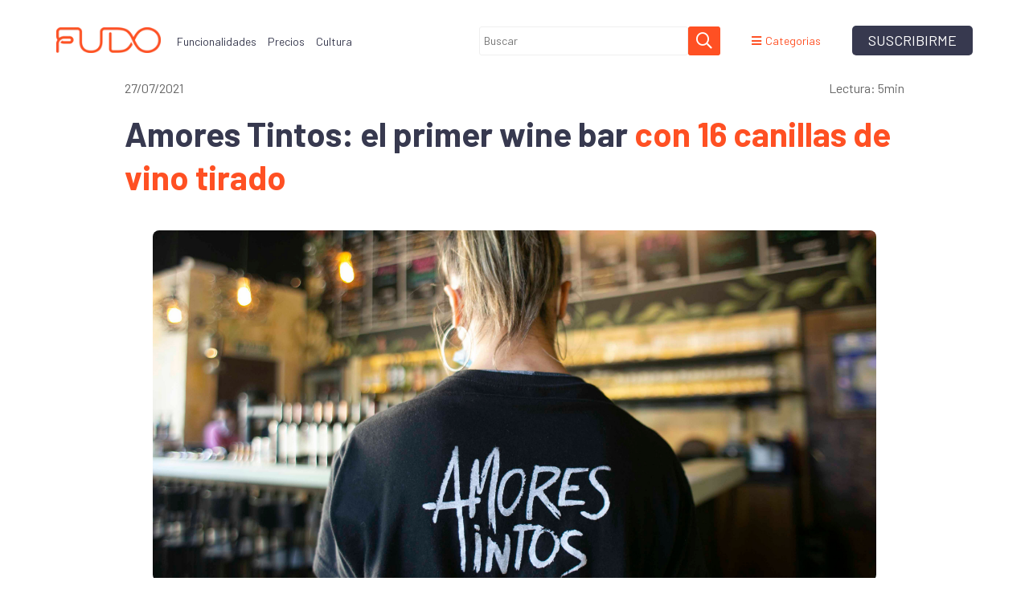

--- FILE ---
content_type: text/html; charset=UTF-8
request_url: https://blog.fu.do/amores-tintos-el-primer-wine-bar-con-16-canillas-de-vino-tirado
body_size: 14149
content:
<!doctype html><html lang="es"><head>
    <meta charset="utf-8">
    <meta http-equiv="X-UA-Compatible" content="IE=edge,chrome=1">
    <meta name="viewport" content="width=device-width, initial-scale=1.0">
    <meta name="author" content="Carolina Micale">
    <meta name="description" content="Carlos Fuchs, creador de Amores Tintos, comparte la fórmula detrás del éxito de su wine bar, un lugar de culto para los amantes del vino y la gastronomía. ">
    <!-- Añadir URL canónica para evitar contenido duplicado -->

  <link rel="canonical" href="https://blog.fu.do/amores-tintos-el-primer-wine-bar-con-16-canillas-de-vino-tirado">
    
    <title>Amores Tintos: el primer wine bar con 16 canillas de vino tirado</title>
    <link rel="shortcut icon" href="https://blog.fu.do/hubfs/img/favicon.ico">

    <!-- Etiquetas Open Graph para mejorar compartido en redes sociales -->
    <meta property="og:locale" content="es">
    <meta property="og:type" content="article">
    <meta property="og:title" content="Amores Tintos: el primer wine bar con 16 canillas de vino tirado">
    <meta property="og:description" content="Carlos Fuchs, creador de Amores Tintos, comparte la fórmula detrás del éxito de su wine bar, un lugar de culto para los amantes del vino y la gastronomía. ">
    <meta property="og:url" content="https://blog.fu.do/amores-tintos-el-primer-wine-bar-con-16-canillas-de-vino-tirado">
    <meta property="og:site_name" content="">
    <meta property="og:image" content="https://blog.fu.do/hubfs/Dise%C3%B1o%20sin%20t%C3%ADtulo%20(8).png">
    <meta property="og:image:width" content="1200">
    <meta property="og:image:height" content="630">

    <!-- Etiquetas Twitter Card -->
    <meta name="twitter:card" content="summary_large_image">
    <meta name="twitter:title" content="Amores Tintos: el primer wine bar con 16 canillas de vino tirado">
    <meta name="twitter:description" content="Carlos Fuchs, creador de Amores Tintos, comparte la fórmula detrás del éxito de su wine bar, un lugar de culto para los amantes del vino y la gastronomía. ">
    <meta name="twitter:image" content="https://blog.fu.do/hubfs/Dise%C3%B1o%20sin%20t%C3%ADtulo%20(8).png">
    
    <!-- Preconexión a recursos externos para mejorar velocidad de carga -->
    <link rel="preconnect" href="https://f.hubspotusercontent00.net">
    
    <link rel="stylesheet" href="https://blog.fu.do/hubfs/css/bootstrap.min.css" type="text/css" media="all">
    <link rel="stylesheet" href="https://blog.fu.do/hubfs/css/fontawesome-all.css" type="text/css" media="all">
    <link rel="stylesheet" href="https://blog.fu.do/hubfs/hub_generated/template_assets/1/35341925053/1741532681035/template_fudo-style.min.css" type="text/css" media="all">

    <meta name="viewport" content="width=device-width, initial-scale=1">

    <script src="/hs/hsstatic/jquery-libs/static-1.1/jquery/jquery-1.7.1.js"></script>
<script>hsjQuery = window['jQuery'];</script>
    <meta property="og:description" content="Carlos Fuchs, creador de Amores Tintos, comparte la fórmula detrás del éxito de su wine bar, un lugar de culto para los amantes del vino y la gastronomía. ">
    <meta property="og:title" content="Amores Tintos: el primer wine bar con 16 canillas de vino tirado">
    <meta name="twitter:description" content="Carlos Fuchs, creador de Amores Tintos, comparte la fórmula detrás del éxito de su wine bar, un lugar de culto para los amantes del vino y la gastronomía. ">
    <meta name="twitter:title" content="Amores Tintos: el primer wine bar con 16 canillas de vino tirado">

    

    
    <style>
a.cta_button{-moz-box-sizing:content-box !important;-webkit-box-sizing:content-box !important;box-sizing:content-box !important;vertical-align:middle}.hs-breadcrumb-menu{list-style-type:none;margin:0px 0px 0px 0px;padding:0px 0px 0px 0px}.hs-breadcrumb-menu-item{float:left;padding:10px 0px 10px 10px}.hs-breadcrumb-menu-divider:before{content:'›';padding-left:10px}.hs-featured-image-link{border:0}.hs-featured-image{float:right;margin:0 0 20px 20px;max-width:50%}@media (max-width: 568px){.hs-featured-image{float:none;margin:0;width:100%;max-width:100%}}.hs-screen-reader-text{clip:rect(1px, 1px, 1px, 1px);height:1px;overflow:hidden;position:absolute !important;width:1px}
</style>

<link rel="stylesheet" href="/hs/hsstatic/AsyncSupport/static-1.501/sass/comments_listing_asset.css">
    

    
<!--  Added by GoogleAnalytics integration -->
<script>
var _hsp = window._hsp = window._hsp || [];
_hsp.push(['addPrivacyConsentListener', function(consent) { if (consent.allowed || (consent.categories && consent.categories.analytics)) {
  (function(i,s,o,g,r,a,m){i['GoogleAnalyticsObject']=r;i[r]=i[r]||function(){
  (i[r].q=i[r].q||[]).push(arguments)},i[r].l=1*new Date();a=s.createElement(o),
  m=s.getElementsByTagName(o)[0];a.async=1;a.src=g;m.parentNode.insertBefore(a,m)
})(window,document,'script','//www.google-analytics.com/analytics.js','ga');
  ga('create','UA-102750449-6','auto');
  ga('send','pageview');
}}]);
</script>

<!-- /Added by GoogleAnalytics integration -->





<!-- Clarity -->
<script type="text/javascript">
    (function(c,l,a,r,i,t,y){
        c[a]=c[a]||function(){(c[a].q=c[a].q||[]).push(arguments)};
        t=l.createElement(r);t.async=1;t.src="https://www.clarity.ms/tag/"+i;
        y=l.getElementsByTagName(r)[0];y.parentNode.insertBefore(t,y);
    })(window, document, "clarity", "script", "5njdvf6u2m");
</script>
<!-- End Clarity -->
<link rel="amphtml" href="https://blog.fu.do/amores-tintos-el-primer-wine-bar-con-16-canillas-de-vino-tirado?hs_amp=true">

<meta property="og:image" content="https://blog.fu.do/hubfs/Dise%C3%B1o%20sin%20t%C3%ADtulo%20(8).png">
<meta property="og:image:width" content="1640">
<meta property="og:image:height" content="924">
<meta property="og:image:alt" content="Camarera de Amores Tintos de espalda, mostrando una remera con la marca del wine bar. ">
<meta name="twitter:image" content="https://blog.fu.do/hubfs/Dise%C3%B1o%20sin%20t%C3%ADtulo%20(8).png">
<meta name="twitter:image:alt" content="Camarera de Amores Tintos de espalda, mostrando una remera con la marca del wine bar. ">

<meta property="og:url" content="https://blog.fu.do/amores-tintos-el-primer-wine-bar-con-16-canillas-de-vino-tirado">
<meta name="twitter:card" content="summary_large_image">

<link rel="canonical" href="https://blog.fu.do/amores-tintos-el-primer-wine-bar-con-16-canillas-de-vino-tirado">

<meta property="og:type" content="article">
<link rel="alternate" type="application/rss+xml" href="https://blog.fu.do/rss.xml">
<meta name="twitter:domain" content="blog.fu.do">
<script src="//platform.linkedin.com/in.js" type="text/javascript">
    lang: es_ES
</script>

<meta http-equiv="content-language" content="es">






    
  
    
    <style>
      
      

      

      

      
      







      
.topCont .img.rel {
  position: relative;
  height: 0;
  padding-bottom: 66.67%; /* Proporción 3:2 */
  overflow: hidden;
  margin-bottom: 0;
}

.topCont .img.rel img {
  position: absolute;
  top: 0;
  left: 0;
  width: 100%;
  height: 100%;
  object-fit: cover;
}

.topCont h1 {
  margin: 15px 0;
  font-size: 32px;
  line-height: 1.3;
}
.postCont h1 {
  font-size: 42px;
  line-height: 1.3;
  margin-bottom: 40px;
  color: #37394F;
}

.postCont .lec {
  font-size: 16px;
  color: #666;
  margin-bottom: 20px;
}

.postCont .img.rel {
  margin: 0 auto 30px;
  max-width: 900px;
  width: 100%;
  position: relative;
  height: 0;
  padding-bottom: 45%;
  overflow: hidden;
}

.postCont .img.rel img {
  position: absolute;
  top: 0;
  left: 0;
  width: 100%;
  height: 100%;
  object-fit: cover;
  border-radius: 8px;
}
/* --- Estilos para la Caja del Autor en POST INDIVIDUAL (CORREGIDO) --- */
/* SE HA AÑADIDO '.contPost ' AL PRINCIPIO PARA ESPECIFICIDAD */

.contPost .author { /* Selector ahora más específico */
  display: flex;
  flex-direction: column;
  align-items: center;
  padding: 20px 0;
}

.contPost .author .img.bgi { /* Selector ahora más específico */
  width: 80px;           /* Mantén tus valores ajustados */
  height: 80px;          /* Mantén tus valores ajustados */
  border-radius: 50%;
  background-size: cover;
  background-position: center;
  margin-bottom: 15px;
  flex-shrink: 0;
}

.contPost .author .cont { /* Selector ahora más específico */
   text-align: center;
   width: 100%;
}

.contPost .author .cont h6 { /* Selector ahora más específico */
  font-size: 1.1em; /* Mantén tus ajustes */
  margin-top: 0;
  margin-bottom: 8px;
  font-weight: bold;
  color: #37394F; /* Mantén tus ajustes */
}

.contPost .author .cont p { /* Selector ahora más específico */
   font-size: 0.9em; /* Mantén tus ajustes */
   color: #666; /* Mantén tus ajustes */
   line-height: 1.5;
   margin-top: 0;
}
/* --- Fin Estilos Caja Autor Post Individual (Corregido) --- */

/* Media queries para responsividad */
@media (max-width: 768px) {
  .postCont h1 {
    font-size: 32px;
    margin-bottom: 20px;
  }
  
  .postCont .img.rel {
    padding-bottom: 56.25%;
  }
}
      
      body { margin: 0; }
      footer { position: initial; }
			footer .lang .dropdown { display: none; }

			.contPost .socials .cont.movil { position: initial !important; width: 100% !important; }
			.contPost .socials .fa-share-alt { background: none; color: #37394E; }

      @media (max-width: 767px){

      }      
      @media (max-width: 991px){
			}
      @media (min-width: 768px){

        
        
      }
      @media (min-width: 992px){
        
				.contPost { position: relative; padding-left: 80px; }
				.contPost .socials { float: left; margin-left: -80px; margin-top: -60px; }
				.contPost .socials .cont { padding-top: 60px; padding-bottom: 20px; }
				.contPost .socials span { display: none; }
				.contPost .socials .fab { display: block; margin-bottom: 14px; width: 30px; height: 30px; line-height: 30px; font-size: 18px; }
        
      }
      @media (min-width: 1200px){
      }
     /* --- Estilos para H2 en Listado (Reemplaza la regla anterior) --- */

/* 1. Estilos base (pantallas pequeñas < 992px) */
.blogList .post .sh h2 {
    font-size: 14px;                 /* Tamaño base del H5 */
    font-weight: 700;                /* Estilos consistentes del H5 */
    line-height: 1.2;                /* Estilos consistentes del H5 */
    font-family: 'Barlow', sans-serif; /* Estilos consistentes del H5 */
    margin-top: 10px;                /* Estilos consistentes del H5 */
    margin-bottom: 10px;             /* Estilos consistentes del H5 */
    color: inherit;                  /* Estilos consistentes del H5 */
}

/* 2. Sobrescribir tamaño para pantallas grandes (>= 992px) */
@media (min-width: 992px) {
    .blogList .post .sh h2 {
        font-size: 24px;             /* Tamaño del H5 en pantallas grandes */
    }
}

/* --- Fin Estilos H2 Listado --- */
      /* Contenedor de imagen en tarjetas de listado (posts 2+) */
.blogList .post .img.rel {
    position: relative;
    display: block;
    height: 0;
    /* Define relación de aspecto (ej. 3:2) - ¡AJUSTA ESTO! */
    padding-bottom: 55.80%;
    overflow: hidden;
    margin-bottom: 15px; /* Espacio debajo - Ajusta */
    background-color: #f0f0f0; /* Fondo mientras carga (opcional) */
}

/* Imagen dentro del contenedor */
.blogList .post .img.rel img {
    position: absolute;
    top: 0;
    left: 0;
    width: 100%;
    height: 100%;
    object-fit: cover; /* Escala imagen para cubrir, puede recortar */
    object-position: center; /* Centra imagen al recortar */
    display: block;
}
      
/* Clase para ocultar contenido visualmente pero mantenerlo accesible */
.visually-hidden {
  position: absolute !important; /* Lo saca del flujo normal */
  height: 1px; width: 1px;      /* Lo hace diminuto */
  overflow: hidden;              /* Oculta cualquier contenido que desborde */
  clip: rect(1px, 1px, 1px, 1px); /* Técnica de recorte antigua */
  clip-path: inset(50%);         /* Técnica de recorte moderna */
  white-space: nowrap;           /* Evita saltos de línea */
  border: 0;                     /* Sin borde */
  margin: -1px;                  /* Contrarresta el tamaño de 1px */
  padding: 0;                    /* Sin padding */
}
      
/* --- Estilos FINALES para H2 del PRIMER post en listado --- */

/* 1. Estilos base (pantallas < 992px) */
.topCont h2 { /* O selector más específico si es necesario */
    font-size: 32px;                 /* Tamaño H1 original (< 992px) */
    font-weight: 700;                /* Peso H1 original */
    line-height: 1.3;                /* Altura línea H1 original */
    font-family: 'Barlow', sans-serif; /* Fuente H1 original */
    margin-top: 15px !important;     /* <-- CORREGIDO: Margen sup. H1 COMPUTADO */
    margin-bottom: 15px !important;  /* <-- CONFIRMADO: Margen inf. H1 COMPUTADO */
    margin-left: 0;
    margin-right: 0;
    color: inherit;                  /* O rgb(51, 51, 51) si prefieres ser explícito */
    padding: 0;                      /* Resetear padding por si acaso */
    height: auto !important;         /* <-- CLAVE: Anular altura fija */
}

/* --- Fin Estilos H2 Primer Post Listado --- */
    </style>

  <meta name="generator" content="HubSpot"></head>

  <body>
<div id="hs_cos_wrapper_module_189151047434" class="hs_cos_wrapper hs_cos_wrapper_widget hs_cos_wrapper_type_module" style="" data-hs-cos-general-type="widget" data-hs-cos-type="module"><nav class="navbar navbar-default navbar-fixed-top navFudo blog" aria-label="Navegación principal">
  <div class="container">
    <div class="navbar-header">
      <button type="button" class="navbar-toggle collapsed" data-toggle="collapse" data-target="#navColapse" aria-expanded="false">
        <span class="sr-only">Abrir menú</span>
        <span class="icon-bar"></span>
        <span class="icon-bar"></span>
        <span class="icon-bar"></span>
      </button>
      <a href="//fu.do/" class="navbar-brand" title="Fudo">
        <!-- URL sin parámetros extra -->
        <img src="https://blog.fu.do/hs-fs/hubfs/img/logo-fudo.png?width=150&amp;name=logo-fudo.png" width="150" alt="Fudo Logo" srcset="https://blog.fu.do/hs-fs/hubfs/img/logo-fudo.png?width=75&amp;name=logo-fudo.png 75w, https://blog.fu.do/hs-fs/hubfs/img/logo-fudo.png?width=150&amp;name=logo-fudo.png 150w, https://blog.fu.do/hs-fs/hubfs/img/logo-fudo.png?width=225&amp;name=logo-fudo.png 225w, https://blog.fu.do/hs-fs/hubfs/img/logo-fudo.png?width=300&amp;name=logo-fudo.png 300w, https://blog.fu.do/hs-fs/hubfs/img/logo-fudo.png?width=375&amp;name=logo-fudo.png 375w, https://blog.fu.do/hs-fs/hubfs/img/logo-fudo.png?width=450&amp;name=logo-fudo.png 450w" sizes="(max-width: 150px) 100vw, 150px">
      </a>
    </div>
    <div class="collapse navbar-collapse" id="navColapse">
      <div class="nav navbar-nav menuLeft">
        <span id="hs_cos_wrapper_module_189151047434_" class="hs_cos_wrapper hs_cos_wrapper_widget hs_cos_wrapper_type_simple_menu" style="" data-hs-cos-general-type="widget" data-hs-cos-type="simple_menu"><div id="hs_menu_wrapper_module_189151047434_" class="hs-menu-wrapper active-branch flyouts hs-menu-flow-horizontal" role="navigation" data-sitemap-name="" data-menu-id="" aria-label="Navigation Menu">
 <ul role="menu">
  <li class="hs-menu-item hs-menu-depth-1" role="none"><a href="https://fu.do/funcionalidades/" role="menuitem" target="_self">Funcionalidades</a></li>
  <li class="hs-menu-item hs-menu-depth-1" role="none"><a href="https://fu.do/precios/" role="menuitem" target="_self">Precios</a></li>
  <li class="hs-menu-item hs-menu-depth-1" role="none"><a href="https://fu.do/cultura/" role="menuitem" target="_self">Cultura</a></li>
 </ul>
</div></span>
      </div>
      
      <div class="nav navbar-nav navbar-right">
        <div class="search">
          <form action="/hs-search-results" id="form1">
            <div class="contSearch">
              <input type="search" class="hs-search-field__input" name="term" autocomplete="off" placeholder="Buscar">
            </div>
            <button type="submit" form="form1" value="Submit" class="fa fa-search sdesk"></button>
          </form>
        </div>
        <div class="dropdown">
          <a id="dLabel" href="javascript:void(0);" data-toggle="dropdown" role="button" aria-haspopup="true" aria-expanded="false"><span class="fa fa-bars"></span>Categorias</a>
          <div class="dropdown-menu" aria-labelledby="dLabel">
            <div class="hd">
              <h3>
                <a href="javascript:void(0);" title="close" class="fa fa-times"></a>
                <!-- URL simplificada igual para consistencia -->
                <img src="https://blog.fu.do/hs-fs/hubfs/img/logo-fudo.png?width=120&amp;name=logo-fudo.png" width="120" title="Fudo" srcset="https://blog.fu.do/hs-fs/hubfs/img/logo-fudo.png?width=60&amp;name=logo-fudo.png 60w, https://blog.fu.do/hs-fs/hubfs/img/logo-fudo.png?width=120&amp;name=logo-fudo.png 120w, https://blog.fu.do/hs-fs/hubfs/img/logo-fudo.png?width=180&amp;name=logo-fudo.png 180w, https://blog.fu.do/hs-fs/hubfs/img/logo-fudo.png?width=240&amp;name=logo-fudo.png 240w, https://blog.fu.do/hs-fs/hubfs/img/logo-fudo.png?width=300&amp;name=logo-fudo.png 300w, https://blog.fu.do/hs-fs/hubfs/img/logo-fudo.png?width=360&amp;name=logo-fudo.png 360w" sizes="(max-width: 120px) 100vw, 120px">
              </h3>
              <h4>Categorias</h4>
            </div>
            <ul class="cont">
              
              
              <li><a href="https://blog.fu.do/tag/gestionar-mi-negocio" title="Gestionar mi negocio">Gestionar mi negocio</a></li>
              
              <li><a href="https://blog.fu.do/tag/casos-de-éxito" title="Casos de éxito">Casos de éxito</a></li>
              
              <li><a href="https://blog.fu.do/tag/innovar" title="Innovar">Innovar</a></li>
              
              <li><a href="https://blog.fu.do/tag/controlar-mi-negocio" title="Controlar mi negocio">Controlar mi negocio</a></li>
              
              <li><a href="https://blog.fu.do/tag/atraer-clientes" title="Atraer clientes">Atraer clientes</a></li>
              
              <li><a href="https://blog.fu.do/tag/optimizar-mi-servicio" title="Optimizar mi servicio">Optimizar mi servicio</a></li>
              
              <li><a href="https://blog.fu.do/tag/medir-mis-resultados" title="Medir mis resultados">Medir mis resultados</a></li>
              
            </ul>
          </div>
        </div>
        <div class="cta">
          <a href="javascript:void(0);" class="btn btn-primary" data-toggle="modal" data-target="#modalSusc" title="SUSCRIBIRME">SUSCRIBIRME</a>
        </div>            
      </div>
    </div>
  </div>
</nav></div>
    
     <!-- start post view -->
    
    
<div class="container-fluid postCont topCont rel">
  <div class="row">
    <div class="container rel z2">
      <div class="post-single">
        
        
        
        
        
        <p class="lec">27/07/2021<span class="pull-right">Lectura: 5min</span></p>
        
        <h1><span id="hs_cos_wrapper_name" class="hs_cos_wrapper hs_cos_wrapper_meta_field hs_cos_wrapper_type_text" style="" data-hs-cos-general-type="meta_field" data-hs-cos-type="text">Amores Tintos: el primer wine bar con 16 canillas de vino tirado</span></h1>
        <div class="img rel">
          <img class="lazyload" data-src="https://f.hubspotusercontent00.net/hubfs/5096255/Dise%C3%B1o%20sin%20t%C3%ADtulo%20%288%29.png" src="" alt="Amores Tintos: el primer wine bar con 16 canillas de vino tirado" width="1200" height="600">
        </div>
      </div>
    </div>
  </div>
</div>
    
    
    
    <div class="container blogPost pt40">

      <div class="row contFix">
        
      	<div class="col-sm-12 contPost">
					<div class="socials text-right pb60">
					  <div class="cont">
							<span>Compartir</span>
							<div class="fab fa fa-share-alt hidden-sm hidden-xs"></div>
							<a href="https://www.linkedin.com/shareArticle?mini=true&amp;url=https://blog.fu.do/amores-tintos-el-primer-wine-bar-con-16-canillas-de-vino-tirado" class="fab fa-linkedin-in" target="_blank" rel="noopener" title="Compartir en Linkedin" aria-label="Compartir en LinkedIn"></a>
							<a href="https://www.facebook.com/sharer/sharer.php?u=https://blog.fu.do/amores-tintos-el-primer-wine-bar-con-16-canillas-de-vino-tirado" class="fab fa-facebook-f" target="_blank" rel="noopener" title="Compartir en Facebook" aria-label="Compartir en Facebook"></a>
							<a href="https://twitter.com/intent/tweet?source=https://blog.fu.do/amores-tintos-el-primer-wine-bar-con-16-canillas-de-vino-tirado&amp;text=Amores%20Tintos:%20el%20primer%20wine%20bar%20con%2016%20canillas%20de%20vino%20tirado%20-%20https://blog.fu.do/amores-tintos-el-primer-wine-bar-con-16-canillas-de-vino-tirado" class="fab fa-twitter" target="_blank" rel="noopener" title="Compartir en Twitter" aria-label="Compartir en Twitter"></a>
							<a href="https://wa.me/?text=https://blog.fu.do/amores-tintos-el-primer-wine-bar-con-16-canillas-de-vino-tirado" class="fab fa-whatsapp" target="_blank" rel="noopener" title="Compartir vía Whatsapp" aria-label="Compartir en WhatsApp"></a>
							<a href="mailto:?subject=Creo%20que%20esto%20te%20podría%20interesar%20|%20Fudo&amp;body=Amores%20Tintos:%20el%20primer%20wine%20bar%20con%2016%20canillas%20de%20vino%20tirado&nbsp;&nbsp;https://blog.fu.do/amores-tintos-el-primer-wine-bar-con-16-canillas-de-vino-tirado" class="fab fa fa-envelope" target="_blank" rel="noopener" title="Compartir vía email" aria-label="Compartir por correo"></a>
            </div>
					</div>
          
          <span id="hs_cos_wrapper_post_body" class="hs_cos_wrapper hs_cos_wrapper_meta_field hs_cos_wrapper_type_rich_text" style="" data-hs-cos-general-type="meta_field" data-hs-cos-type="rich_text"><p style="font-size: 20px;"><span style="color: #000000;">En octubre de 2018, </span><span style="color: #262626;">el </span><a href="https://www.argentina.gob.ar/inv"><span>Instituto Nacional de Vitivinicultura</span></a><span style="color: #262626;"> (INV) de Argentina </span><strong><span style="color: #262626;">autorizó</span></strong> <strong><span style="color: #262626;">el envasado de vino en barriles de acero inoxidable.</span></strong><span style="color: #262626;"> Hasta ese momento, este método de conservación sólo se utilizaba para la cerveza, lo que permitía vender la bebida por vaso o copa, sin necesidad de comercializar la botella. </span><strong><span style="color: #262626;">“Apenas me enteré, empezó el germen de lo que hoy es </span></strong><a href="https://www.instagram.com/amorestintos/"><strong><span>Amores Tintos</span></strong></a><strong><span style="color: #262626;">”, cuenta Carlos Fuchs.</span></strong></p>
<!--more-->
<p style="font-size: 20px;"><span style="color: #000000;">En una esquina de Palermo, Buenos Aires, Carlos y su familia dan vida a este wine bar que logró diferenciarse por su propuesta y atención, convirtiéndose en verdaderos anfitriones de sus clientes.</span></p>
<p style="font-size: 36px;"><strong>De proveedores a gastronómicos</strong></p>
<p style="font-size: 20px;">Carlos trabajó más de diez años en la firma Coca Cola, luego de ingresar en 1981 y formarse en el área de comercialización y marketing. Durante ese tiempo, se cruzó con gente muy importante dentro del rubro gastronómico y pudo detectar las razones por las que un comercio no lograba prosperar: “Me encantaba conversar y ‘robar oficio’. Creo que aprendí todo lo que no hay que hacer”. Sin embargo, también observó lo satisfactorio que podía llegar a ser esa labor, aunque diera muchísimo trabajo: <strong>“Pude ver el disfrute y el placer que sentían los dueños de los locales gastronómicos, y tuve el afán de, en algún momento, realizarme en esa línea”.&nbsp;</strong></p>
<p style="font-size: 20px; text-align: center;"><strong><img src="https://blog.fu.do/hubfs/3Y5A2512-JPG.jpeg" loading="lazy" style="margin-left: auto; margin-right: auto; display: block;" alt="foto de Carlos Fuchs, dueño de Amores Tintos. "></strong></p>
<p><span style="font-size: 20px;">Cuando estaba por cumplir 60 años, Carlos decidió abrir Amores Tintos, un sueño que no hubiera sido posible sin el apoyo de su familia: “Mis hijos elaboraban cerveza artesanal y yo, oportunamente, los ayudaba con la comercialización. Quedé fascinado con los bares a los que proveían; me encantaba la posibilidad de probar la cerveza antes de elegir cuál tomar. Pensé inmediatamente que sería muy lindo si se pudiera hacer eso mismo con el vino”. Cuando <a href="https://www.losandes.com.ar/nuevas-formas-de-probar-el-vino-tirado-o-en-lata/">se autorizó el envasado en el país</a>, Carlos lo comentó con su familia y apoyaron el proyecto de inmediato. “Si no hubiese sido un emprendimiento familiar, no lo hubiera hecho”, admite.&nbsp;</span></p>
<p style="font-size: 36px;"><strong>Una sociedad fanatizada por el vino</strong></p>
<p style="font-size: 20px;">Detrás de esta bebida hay un proceso de elaboración que provoca interés por quien se considera amante de su consumo. <strong>Carlos tiene en claro que el vino no sólo genera ganas de tomarlo; los comensales quieren saber qué hay detrás de cada variedad.&nbsp;</strong></p>
<p style="font-size: 20px;">Algo similar ocurrió con él. A partir de una misión comercial que llevó a cabo para la empresa en la que actualmente trabaja, <strong>viajó a Venezuela junto al presidente del Centro de Enólogos de Buenos Aires, Juan Carlos Gómez Lardies, </strong>quien lo invitó a hacer un curso de cata: “Ahí aprendí a tomar vino, a disfrutarlo desde otro lugar, observando sus colores, sus aromas. El consumo responsable de vino tiene muchísima riqueza”, afirma.&nbsp;</p>
<p style="font-size: 20px;">Con la venta de vino tirado, el conocimiento detrás del vino se pluraliza: “La gente puede probar el vino antes de decidir su compra. Si una persona va a una vinoteca y se encuentra con una cepa desconocida que nunca probó, lo más probable es que vaya a lo conocido y compre un Malbec, porque no se anima a intentar con una <a href="https://thebigwinetheory.com/2017/05/17/segun-estudio-la-etiqueta-del-vino-es-mas-influyente-que-la-recomendacion-del-vendedor-o-las-medallas/"><span>Bonarda</span></a> o un <a href="https://www.losvinos.com.ar/tipos-de-vinos/vino-sangiovese/"><span>Sangiovese</span></a>. Pero <strong>cuando tienen la posibilidad de probar, conocer, y aprender, se crea una cultura alrededor del vino y el consumo responsable”.&nbsp;</strong></p>
<p><strong><img src="https://blog.fu.do/hubfs/3Y5A2682-JPG.jpeg" loading="lazy" style="margin-left: auto; margin-right: auto; display: block;" alt="selección de vinos del bar junto a las canillas de vino tirado."></strong></p>
<p style="font-size: 20px;">Entre algunas de las variedades que Amores Tintos tiene para ofrecer, se encuentran Bonarda, Petit verdot, Cabernet franc, Cereza, Sangiovese, Naranjo de moscatel, y <a href="https://vinomanos.com/2019/11/que-son-los-pet-nat/"><span>Pét-Nat</span></a><span style="color: #262626;">,</span> un tipo de champagne con muy baja intervención y métodos ancestrales de producción. “Por otro lado, estamos trabajando con bodegas boutique que no tienen llegada al circuito porteño y, gracias a este formato —que además es sustentable porque no utiliza vidrio, corcho, etiqueta y una cantidad de elementos que sí se usan para el embotellado—, les facilita el envasado y la llegada a Buenos Aires”, explica.&nbsp;</p>
<p style="font-size: 36px;"><strong>El ABC para un negocio gastronómico exitoso</strong></p>
<p><span style="font-size: 20px;">Más allá del innovador concepto detrás de su local, Carlos sabe, tras años de ver la gastronomía desde varias perspectivas, que <strong>existe una palabra clave para prosperar en el rubro: calidad. “Esto fue, es y será condición para triunfar”,</strong> sentencia.&nbsp;</span></p>
<p><span style="font-size: 20px;">“Dentro de la gastronomía hay que manejar el criterio de calidad con mucha responsabilidad”, entendiendo que, a veces, ahorrar en materias primas no es realmente ahorrar. Por otro lado, agrega que la ambientación de los lugares también es y va a seguir siendo importante. La calidad del servicio debe estar acompañada de un contexto agradable.</span></p>
<p><span style="font-size: 20px;">“El único cambio que noto entre el antes y el ahora es el uso de los espacios al aire libre. Antiguamente se podía fumar dentro de los locales y, a partir de la prohibición, empezaron a cobrar más importancia las veredas y los espacios al aire libre, pero no tanto como ahora, después de la pandemia”, reflexiona.&nbsp;</span></p>
<p><img src="https://blog.fu.do/hubfs/3Y5A2738-JPG.jpeg" loading="lazy" style="margin-left: auto; margin-right: auto; display: block;" alt="cuatro personas sentadas en la vereda del wine bar y charlando. "></p>
<p style="font-size: 20px;">¿Cómo resume, entonces, el éxito de un local? <strong>Su fórmula es simple, aunque no es fácil de abarcar: “calidad en la atención, calidad en la materia prima y una buena ambientación</strong>, son los tres puntos que nunca hay que descuidar”.&nbsp;</p>
<p style="font-size: 20px;"><strong>Amores Tintos conserva un público muy fiel que destaca la calidez tras la atención personalizada</strong>: “Les encanta ser atendidos por los dueños y que los asesoremos en relación a los vinos. La gente tiene mucho deseo de aprender y pregunta mucho en base a eso. Por suerte, nosotros contamos con las respuestas adecuadas. Y, afortunadamente, hoy tenemos un bar de culto para los amantes del vino”.&nbsp;</p>
<div class="hs-embed-wrapper hs-fullwidth-embed" data-service="youtube" data-responsive="true" style="position: relative; overflow: hidden; width: 100%; height: auto; padding: 0px; min-width: 256px; display: block; margin: auto;"><div class="hs-embed-content-wrapper"><div style="position: relative; overflow: hidden; max-width: 100%; padding-bottom: 56.5%; margin: 0px;"><iframe width="200" height="113" src="https://www.youtube.com/embed/q9-eK5UOuDs?start=45&amp;feature=oembed" frameborder="0" allow="accelerometer; autoplay; clipboard-write; encrypted-media; gyroscope; picture-in-picture" allowfullscreen style="position: absolute; top: 0px; left: 0px; width: 100%; height: 100%; border: none;"></iframe></div></div></div></span>
          
        </div>
      	
      </div>
      
      <div class="row pt40">
        <div class="col-sm-12 pb20 contPost">
          <div class="author">
            
            <div class="img bgi" style="background-image: url(https://blog.fu.do/hubfs/2018-01-03-17-01-41.jpg);"></div>
            <div class="cont">
              <h6>Carolina Micale</h6>
              <p></p>
            </div>
            
          </div>
        </div>
      </div>
      
      
      <div class="row">
      	<div class="col-sm-10 col-sm-offset-1 blogComments pt50 pb50">
          <h3>Comentarios</h3><br>
          <span id="hs_cos_wrapper_blog_comments" class="hs_cos_wrapper hs_cos_wrapper_widget hs_cos_wrapper_type_blog_comments" style="" data-hs-cos-general-type="widget" data-hs-cos-type="blog_comments">
<div class="section post-footer">
    <div id="comments-listing" class="new-comments"></div>
    
      <div id="hs_form_target_eda477aa-2724-4671-9216-9977a2e51518"></div>
      
      
      
      
    
</div>

</span>
        </div>
      </div>
      
		</div>
    
    <div id="hs_cos_wrapper_module_16014765423937" class="hs_cos_wrapper hs_cos_wrapper_widget hs_cos_wrapper_type_module" style="" data-hs-cos-general-type="widget" data-hs-cos-type="module"></div>
    
    
    <div class="container blogList">
      
      <div class="row relatedPost shSec pb50">

         <!-- Set the max number of related posts to be output to the page here -->
        
        
        
        
        
        <div class="col-sm-12 text-center pt20 pb30"><h3>Posts Relacionados</h3></div>
        
        
        
        
        
        
        
        
        
        
        
        
        
        
        

        <div class="col-sm-4 post pb80">
        <div class="cont">
          
          
          
          
          
          <p class="lec">Lectura: 4min <span class="author pull-right">FUDO</span></p>
          <div class="img rel" style="background-image:url(https://blog.fu.do/hubfs/Ciudad-de-Pie-_0000s_0002_03.png);" aria-label="Imagen de Ciudad de Pie: una pizzería napoletana que honra el oficio y la identidad porteña">
          </div>
          <div class="sh">
            <h5>Ciudad de Pie: una pizzería napoletana que honra el oficio y la identidad porteña</h5>
            <p>En Valparaíso, una ciudad declarada Patrimonio de la Humanidad, hay una pizzería que decidió tomarse la tradición en serio. Ciudad de Pie nació en 2019 con una idea clara: ofrecer ...</p>
          </div>
          <p class="text-right pt20 pb30 date">14/01/2026</p>
          <div class="text-center">
          <a href="https://blog.fu.do/ciudad-de-pie-una-pizzeria-napoletana-que-honra-el-oficio-y-la-identidad-porte%C3%B1a?hsLang=es" title="Leer más" class="btn btn-default">LEER MÁS</a>
          </div>
          
        </div>
        </div>
        
        
        
        
        
        

        <div class="col-sm-4 post pb80">
        <div class="cont">
          
          
          
          
          
          <p class="lec">Lectura: 4min <span class="author pull-right">FUDO</span></p>
          <div class="img rel" style="background-image:url(https://blog.fu.do/hubfs/%E2%80%9CEntre%20semana%20no%20comemos%20asado%E2%80%9D%20tu%20amigo%20el%20menos%20mentiroso.La%20Focaccia%20Argento-%20sosteneme%20la%20se%20%281%29.jpg);" aria-label="Imagen de Atilio’s Sandwich Co: la sandwichería que redefinió el “entre panes” en Mar del Plata">
          </div>
          <div class="sh">
            <h5>Atilio’s Sandwich Co: la sandwichería que redefinió el “entre panes” en Mar del Plata</h5>
            <p>En Mar del Plata, donde la oferta gastronómica crece cada año, un grupo de amigos encontró un espacio que nadie había explorado del todo: una sandwichería artesanal con propuesta ...</p>
          </div>
          <p class="text-right pt20 pb30 date">26/11/2025</p>
          <div class="text-center">
          <a href="https://blog.fu.do/atilios-sandwich-co-la-sandwicheria-que-redefinio-el-entre-panes-en-mar-del-plata?hsLang=es" title="Leer más" class="btn btn-default">LEER MÁS</a>
          </div>
          
        </div>
        </div>
        
        
        
        
        
        

        <div class="col-sm-4 post pb80">
        <div class="cont">
          
          
          
          
          
          <p class="lec">Lectura: 8min <span class="author pull-right">FUDO</span></p>
          <div class="img rel" style="background-image:url(https://blog.fu.do/hubfs/Para%20un%20d%C3%ADa%20como%20hoy%2c%20ped%C3%AD%20tus%20pastas%20preferidas.%F0%9F%8C%A7%EF%B8%8F%C3%91oquis%20con%20salsa%20bolognesa%20Ravioles%20de%20ricot.jpg);" aria-label="Imagen de Buffet GEVS: comida casera, comunidad y gestión con sabor">
          </div>
          <div class="sh">
            <h5>Buffet GEVS: comida casera, comunidad y gestión con sabor</h5>
            <p>En Villa Devoto, el Club GEVS es un punto de encuentro para el barrio. Detrás de él hay vecinos, socios y también un equipo gastronómico que entendió que cocinar puede ser otra ...</p>
          </div>
          <p class="text-right pt20 pb30 date">14/11/2025</p>
          <div class="text-center">
          <a href="https://blog.fu.do/buffet-gevs-comida-casera-comunidad-y-gestion-con-sabor?hsLang=es" title="Leer más" class="btn btn-default">LEER MÁS</a>
          </div>
          
        </div>
        </div>
        
        
        
        
        
        
        
        
        
        
        
        
        
        
        
        
        
      </div>
      
    </div>
    
    

    
    <div id="hs_cos_wrapper_module_16014007193764" class="hs_cos_wrapper hs_cos_wrapper_widget hs_cos_wrapper_type_module" style="" data-hs-cos-general-type="widget" data-hs-cos-type="module"><footer class="footer">
  <div class="container-fluid">
    <div class="row">
      <div class="container pt30 pb10">
        
        <div class="row">
          <div class="col-xs-5">
            <a href="//fu.do/" title="Fudo"><img src="//blog.fu.do/hs-fs/hubfs/img/logo-fudo.png?noresize&amp;width=1000&amp;name=logo-fudo.png" width="1000" alt="Fudo" class="logo"></a>
          </div>
          <div class="col-xs-7 socials">
            <a href="https://www.facebook.com/socialfudo" class="fab fa-facebook-f" target="_blank" title="Síguenos en Facebook"></a>
            <a href="https://www.instagram.com/socialfudo" class="fab fa-instagram" target="_blank" title="Síguenos en Instagram"></a>
            <a href="https://twitter.com/socialfudo" class="fab fa-twitter" target="_blank" title="Síguenos en Twitter"></a>
            <a href="https://www.youtube.com/channel/UCvA4XI4YuzhpvqRNb8o8OpQ?view_as=subscriber" class="fab fa-youtube" target="_blank" title="Síguenos en Youtube"></a>
          </div>
        </div>
        <div class="row">
          <div class="col-sm-12">
            <hr>
          </div>
        </div>
        
        <div class="row">
          <div class="col-sm-4 col-xs-6">
            <div class="menu culture">
              <h6>Sobre Fudo</h6>
              <a href="https://fu.do/funcionalidades/">Funcionalidades</a>
              <a href="https://fu.do/precios/">Precios</a>
              <a href="https://fu.do/cultura/">Cultura</a>
              <a href="https://fu.do/trabaja-con-nosotros/">Trabaja con nosotros</a>
            </div>
          </div>
          <div class="col-sm-4 col-xs-6">
            <div class="menu help">
              <h6>Material de ayuda</h6>
              <a href="https://fu.do/preguntas-frecuentes/" rel="noopener" target="_self"> Preguntas frecuentes </a>
              <a href="https://blog.fu.do/" rel="noopener" target="_self"> Blog </a>
              <a href="https://soporte.fu.do/" rel="noopener" target="_blank"> Centro de ayuda </a>
            </div>
          </div>
          <div class="col-xs-12 visible-xs"></div>
          <div class="col-sm-4 col-xs-12">
            <div class="menu contact_emails">
              <h6>Contacto</h6>
              <ul>
                <li> <span>Comercial:</span> <a class="contact__email" href="mailto:hola@fu.do">hola@fu.do</a> </li>
                <li> <span>Soporte:</span> <a class="contact__email" href="mailto:soporte@fu.do">soporte@fu.do</a> </li>
                <li> <span>Administración:</span> <a class="contact__email" href="mailto:administracion@fu.do">administracion@fu.do</a> </li>
              </ul>
            </div>
          </div>
        </div>
        
    </div>
   </div>
    
    <div class="row">
      <div class="container pb30 btw">
        
        
        <div class="row">
          <div class="col-sm-12">
            <hr>
          </div>
          <div class="col-sm-4 col-sm-push-8 lang">
            <div class="dropdown">
              <button class="btn btn-info dropdown-toggle" type="button" id="dropLang" data-toggle="dropdown" aria-haspopup="true" aria-expanded="true">
                Internacional
                <span class="caret"></span>
              </button>
              <ul class="dropdown-menu" aria-labelledby="dropLang">
                <li><a href="/es/?hsLang=es" title="Internacional">Internacional</a></li>
                <li><a href="/es-ar/?hsLang=es" title="Argentina">Argentina</a></li>
                <li><a href="/es-cl/?hsLang=es" title="Chile">Chile</a></li>
                <li><a href="/es-co/?hsLang=es" title="Colombia">Colombia</a></li>
                <li><a href="/es-mx/?hsLang=es" title="México">México</a></li>
                <li><a href="/es-uy/?hsLang=es" title="Uruguay">Uruguay</a></li>
              </ul>
            </div>
          </div>
          
          <div class="col-sm-8 col-sm-pull-4 legals">
            <p>© Fudo Todos los derechos reservados 2026</p>
          </div>
        </div>
        
    </div>
   </div>
    
  </div>
</footer></div>
    
    
    <!-- Modal -->
    <div class="modal fade" id="modalSusc" tabindex="-1" role="dialog" aria-labelledby="myModalLabel">
      <div class="modal-dialog" role="document">
        <div class="modal-content">
          <div class="modal-header">
            <button type="button" class="close" data-dismiss="modal" aria-label="Close"><span aria-hidden="true">×</span></button>
            <h4 class="modal-title" id="myModalLabel">
              <div id="hs_cos_wrapper_module_15929678010082153" class="hs_cos_wrapper hs_cos_wrapper_widget hs_cos_wrapper_type_module widget-type-text" style="" data-hs-cos-general-type="widget" data-hs-cos-type="module"><span id="hs_cos_wrapper_module_15929678010082153_" class="hs_cos_wrapper hs_cos_wrapper_widget hs_cos_wrapper_type_text" style="" data-hs-cos-general-type="widget" data-hs-cos-type="text">Suscripción</span></div>
            </h4>
          </div>
          <div class="modal-body">
            <div id="hs_cos_wrapper_blog_template_email_subscription" class="hs_cos_wrapper hs_cos_wrapper_widget hs_cos_wrapper_type_module widget-type-blog_subscribe" style="" data-hs-cos-general-type="widget" data-hs-cos-type="module">


<span id="hs_cos_wrapper_blog_template_email_subscription_blog_subscribe" class="hs_cos_wrapper hs_cos_wrapper_widget hs_cos_wrapper_type_blog_subscribe" style="" data-hs-cos-general-type="widget" data-hs-cos-type="blog_subscribe">
<div id="hs_form_target_blog_template_email_subscription_blog_subscribe_269"></div>



</span></div>
            <br>
            <br>
          </div>
        </div>
      </div>
    </div>
    
    <!-- Schema.org markup para entrada de blog -->

<script type="application/ld+json">
{
  "@context": "https://schema.org",
  "@type": "BlogPosting",
  "headline": "Amores Tintos: el primer wine bar con 16 canillas de vino tirado",
  "image": "https://f.hubspotusercontent00.net/hubfs/5096255/Dise%C3%B1o%20sin%20t%C3%ADtulo%20%288%29.png",
  "datePublished": "2021-07-27 15:25:34",
  "dateModified": "1629225376696",
  "author": {
    "@type": "Person",
    "name": "Carolina Micale"
  },
  "publisher": {
    "@type": "Organization",
    "name": "Fudo",
    "logo": {
      "@type": "ImageObject",
      "url": "https://www.fu.do/hubfs/fudo-logo.png"
    }
  },
  "description": "Carlos Fuchs, creador de Amores Tintos, comparte la fórmula detrás del éxito de su wine bar, un lugar de culto para los amantes del vino y la gastronomía."
}
</script>

    

<script type="application/ld+json">
{
  "@context": "https://schema.org",
  "@type": "BreadcrumbList",
  "itemListElement": [
    {
      "@type": "ListItem",
      "position": 1,
      "item": {
        "@id": "https://fu.do/",
        "name": "Fudo"
      }
    },
    {
      "@type": "ListItem",
      "position": 2,
      "item": {
        "@id": "https://blog.fu.do/",
        "name": "Blog"
      }
    },
    {
      "@type": "ListItem",
      "position": 3,
      "item": {
        "@id": "https://blog.fu.do/topic/innovar",
        "name": "Innovar"
      }
    }
  ]
}
</script>

    
		<script type="text/javascript" src="https://blog.fu.do/hubfs/js/jquery-3.5.1.min.js"></script>
    <script type="text/javascript" src="https://blog.fu.do/hubfs/js/jquery-migrate-3.3.0.js"></script>
    <script type="text/javascript" src="https://blog.fu.do/hubfs/js/bootstrap.min.js"></script>
    <script type="text/javascript" src="https://blog.fu.do/hubfs/js/lazyload-min.js"></script>
    <script type="text/javascript" src="https://blog.fu.do/hubfs/js/stick-element.js"></script>
    <script type="text/javascript" src="https://blog.fu.do/hubfs/hub_generated/template_assets/1/35343167542/1741532681469/template_fudo-script.min.js"></script>
    
    
<!-- HubSpot performance collection script -->
<script defer src="/hs/hsstatic/content-cwv-embed/static-1.1293/embed.js"></script>
<script>
var hsVars = hsVars || {}; hsVars['language'] = 'es';
</script>

<script src="/hs/hsstatic/cos-i18n/static-1.53/bundles/project.js"></script>
<script src="/hs/hsstatic/AsyncSupport/static-1.501/js/comment_listing_asset.js"></script>
<script>
  function hsOnReadyPopulateCommentsFeed() {
    var options = {
      commentsUrl: "https://api-na1.hubapi.com/comments/v3/comments/thread/public?portalId=5096255&offset=0&limit=1000&contentId=51655391662&collectionId=27510994732",
      maxThreadDepth: 2,
      showForm: true,
      
      skipAssociateContactReason: 'blogComment',
      disableContactPromotion: true,
      
      target: "hs_form_target_eda477aa-2724-4671-9216-9977a2e51518",
      replyTo: "Responder a <em>{{user}}</em>",
      replyingTo: "En respuesta a {{user}}"
    };
    window.hsPopulateCommentsFeed(options);
  }

  if (document.readyState === "complete" ||
      (document.readyState !== "loading" && !document.documentElement.doScroll)
  ) {
    hsOnReadyPopulateCommentsFeed();
  } else {
    document.addEventListener("DOMContentLoaded", hsOnReadyPopulateCommentsFeed);
  }

</script>


          <!--[if lte IE 8]>
          <script charset="utf-8" src="https://js.hsforms.net/forms/v2-legacy.js"></script>
          <![endif]-->
      
<script data-hs-allowed="true" src="/_hcms/forms/v2.js"></script>

        <script data-hs-allowed="true">
            hbspt.forms.create({
                portalId: '5096255',
                formId: 'eda477aa-2724-4671-9216-9977a2e51518',
                pageId: '51655391662',
                region: 'na1',
                pageName: "Amores Tintos: el primer wine bar con 16 canillas de vino tirado",
                contentType: 'blog-post',
                
                formsBaseUrl: '/_hcms/forms/',
                
                
                
                css: '',
                target: "#hs_form_target_eda477aa-2724-4671-9216-9977a2e51518",
                type: 'BLOG_COMMENT',
                
                submitButtonClass: 'hs-button primary',
                formInstanceId: '1721',
                getExtraMetaDataBeforeSubmit: window.hsPopulateCommentFormGetExtraMetaDataBeforeSubmit
            });

            window.addEventListener('message', function(event) {
              var origin = event.origin; var data = event.data;
              if ((origin != null && (origin === 'null' || document.location.href.toLowerCase().indexOf(origin.toLowerCase()) === 0)) && data !== null && data.type === 'hsFormCallback' && data.id == 'eda477aa-2724-4671-9216-9977a2e51518') {
                if (data.eventName === 'onFormReady') {
                  window.hsPopulateCommentFormOnFormReady({
                    successMessage: "Your comment has been received.",
                    target: "#hs_form_target_eda477aa-2724-4671-9216-9977a2e51518"
                  });
                } else if (data.eventName === 'onFormSubmitted') {
                  window.hsPopulateCommentFormOnFormSubmitted();
                }
              }
            });
        </script>
      

    <!--[if lte IE 8]>
    <script charset="utf-8" src="https://js.hsforms.net/forms/v2-legacy.js"></script>
    <![endif]-->


  <script data-hs-allowed="true">
      hbspt.forms.create({
          portalId: '5096255',
          formId: '814169a1-6c27-4445-a9ea-b5f30f6af8d7',
          formInstanceId: '269',
          pageId: '51655391662',
          region: 'na1',
          
          pageName: 'Amores Tintos: el primer wine bar con 16 canillas de vino tirado',
          
          contentType: 'blog-post',
          
          formsBaseUrl: '/_hcms/forms/',
          
          
          inlineMessage: "Gracias por suscribirte.",
          
          css: '',
          target: '#hs_form_target_blog_template_email_subscription_blog_subscribe_269',
          
          formData: {
            cssClass: 'hs-form stacked'
          }
      });
  </script>


<!-- Start of HubSpot Analytics Code -->
<script type="text/javascript">
var _hsq = _hsq || [];
_hsq.push(["setContentType", "blog-post"]);
_hsq.push(["setCanonicalUrl", "https:\/\/blog.fu.do\/amores-tintos-el-primer-wine-bar-con-16-canillas-de-vino-tirado"]);
_hsq.push(["setPageId", "51655391662"]);
_hsq.push(["setContentMetadata", {
    "contentPageId": 51655391662,
    "legacyPageId": "51655391662",
    "contentFolderId": null,
    "contentGroupId": 27510994732,
    "abTestId": null,
    "languageVariantId": 51655391662,
    "languageCode": "es",
    
    
}]);
</script>

<script type="text/javascript" id="hs-script-loader" async defer src="/hs/scriptloader/5096255.js"></script>
<!-- End of HubSpot Analytics Code -->


<script type="text/javascript">
var hsVars = {
    render_id: "b1769df8-38a3-4274-aca2-9801ef7b0eb2",
    ticks: 1768590405625,
    page_id: 51655391662,
    
    content_group_id: 27510994732,
    portal_id: 5096255,
    app_hs_base_url: "https://app.hubspot.com",
    cp_hs_base_url: "https://cp.hubspot.com",
    language: "es",
    analytics_page_type: "blog-post",
    scp_content_type: "",
    
    analytics_page_id: "51655391662",
    category_id: 3,
    folder_id: 0,
    is_hubspot_user: false
}
</script>


<script defer src="/hs/hsstatic/HubspotToolsMenu/static-1.432/js/index.js"></script>

<script>
  $(document).ready(function() {
    $('a.cta_button').each(function() {
      if ($(this).find('img').length) {
        $(this).addClass('cimg');
      }
    });
  });
  
  $(window).load(function(){
    $('a.cta_button').each(function() {
      if ($(this).find('img').length) {
        $(this).addClass('cimg');
      }
    });
  });
</script>

<div id="fb-root"></div>
  <script>(function(d, s, id) {
  var js, fjs = d.getElementsByTagName(s)[0];
  if (d.getElementById(id)) return;
  js = d.createElement(s); js.id = id;
  js.src = "//connect.facebook.net/es_ES/sdk.js#xfbml=1&version=v3.0";
  fjs.parentNode.insertBefore(js, fjs);
 }(document, 'script', 'facebook-jssdk'));</script> <script>!function(d,s,id){var js,fjs=d.getElementsByTagName(s)[0];if(!d.getElementById(id)){js=d.createElement(s);js.id=id;js.src="https://platform.twitter.com/widgets.js";fjs.parentNode.insertBefore(js,fjs);}}(document,"script","twitter-wjs");</script>
 



    <script>
       
      function smBlog() {
    	};
      
			
      function fixSocials() {
        if ($(window).width() >= 992) {
          $('.contPost .socials .cont').removeAttr('style');
          $('.contPost .socials .cont').sticky('.contFix'); 
          $('.contPost .socials .cont').removeClass('movil');
        } else {
          $('.contPost .socials .cont').addClass('movil');
        }
      };
      
			
      $(document).ready(function() {

				fixSocials();
				
        var t = $(".topCont h1 span").text();
        var splitT = t.split(" ");
        var halfIndex = Math.round(splitT.length / 2);
        var newText = "";
        for(var i = 0; i < splitT.length; i++) {
            if(i == halfIndex) {
                newText += "<span style='color:#FF5023'>";
            }
            newText += splitT[i] + " ";
        }
        newText += "</span>";
        $(".topCont h1 span").html(newText);
        
        
        $(".lazyload").lazyload();
        
        $('.contPost table').each(function() {
          $(this).wrap('<div class="table-responsive"></div>');
          $(this).removeAttr("style");
          $(this).removeAttr("class");
          $('.contPost table *').removeAttr("style");
          $('.contPost table *').removeAttr("class");
          $(this).addClass('table table-bordered');
        });
        
        setTimeout(function(){
        }, 500);
        
          
      }); // Document Ready
      
      $(window).load(function(){
				fixSocials();
      });
      
      $( window ).resize(function() {
				fixSocials();
      });
      
    </script>

   
  
</body></html>

--- FILE ---
content_type: text/html; charset=utf-8
request_url: https://www.google.com/recaptcha/enterprise/anchor?ar=1&k=6LdGZJsoAAAAAIwMJHRwqiAHA6A_6ZP6bTYpbgSX&co=aHR0cHM6Ly9ibG9nLmZ1LmRvOjQ0Mw..&hl=es&v=PoyoqOPhxBO7pBk68S4YbpHZ&size=invisible&badge=inline&anchor-ms=20000&execute-ms=30000&cb=i4d12yf1plhm
body_size: 48778
content:
<!DOCTYPE HTML><html dir="ltr" lang="es"><head><meta http-equiv="Content-Type" content="text/html; charset=UTF-8">
<meta http-equiv="X-UA-Compatible" content="IE=edge">
<title>reCAPTCHA</title>
<style type="text/css">
/* cyrillic-ext */
@font-face {
  font-family: 'Roboto';
  font-style: normal;
  font-weight: 400;
  font-stretch: 100%;
  src: url(//fonts.gstatic.com/s/roboto/v48/KFO7CnqEu92Fr1ME7kSn66aGLdTylUAMa3GUBHMdazTgWw.woff2) format('woff2');
  unicode-range: U+0460-052F, U+1C80-1C8A, U+20B4, U+2DE0-2DFF, U+A640-A69F, U+FE2E-FE2F;
}
/* cyrillic */
@font-face {
  font-family: 'Roboto';
  font-style: normal;
  font-weight: 400;
  font-stretch: 100%;
  src: url(//fonts.gstatic.com/s/roboto/v48/KFO7CnqEu92Fr1ME7kSn66aGLdTylUAMa3iUBHMdazTgWw.woff2) format('woff2');
  unicode-range: U+0301, U+0400-045F, U+0490-0491, U+04B0-04B1, U+2116;
}
/* greek-ext */
@font-face {
  font-family: 'Roboto';
  font-style: normal;
  font-weight: 400;
  font-stretch: 100%;
  src: url(//fonts.gstatic.com/s/roboto/v48/KFO7CnqEu92Fr1ME7kSn66aGLdTylUAMa3CUBHMdazTgWw.woff2) format('woff2');
  unicode-range: U+1F00-1FFF;
}
/* greek */
@font-face {
  font-family: 'Roboto';
  font-style: normal;
  font-weight: 400;
  font-stretch: 100%;
  src: url(//fonts.gstatic.com/s/roboto/v48/KFO7CnqEu92Fr1ME7kSn66aGLdTylUAMa3-UBHMdazTgWw.woff2) format('woff2');
  unicode-range: U+0370-0377, U+037A-037F, U+0384-038A, U+038C, U+038E-03A1, U+03A3-03FF;
}
/* math */
@font-face {
  font-family: 'Roboto';
  font-style: normal;
  font-weight: 400;
  font-stretch: 100%;
  src: url(//fonts.gstatic.com/s/roboto/v48/KFO7CnqEu92Fr1ME7kSn66aGLdTylUAMawCUBHMdazTgWw.woff2) format('woff2');
  unicode-range: U+0302-0303, U+0305, U+0307-0308, U+0310, U+0312, U+0315, U+031A, U+0326-0327, U+032C, U+032F-0330, U+0332-0333, U+0338, U+033A, U+0346, U+034D, U+0391-03A1, U+03A3-03A9, U+03B1-03C9, U+03D1, U+03D5-03D6, U+03F0-03F1, U+03F4-03F5, U+2016-2017, U+2034-2038, U+203C, U+2040, U+2043, U+2047, U+2050, U+2057, U+205F, U+2070-2071, U+2074-208E, U+2090-209C, U+20D0-20DC, U+20E1, U+20E5-20EF, U+2100-2112, U+2114-2115, U+2117-2121, U+2123-214F, U+2190, U+2192, U+2194-21AE, U+21B0-21E5, U+21F1-21F2, U+21F4-2211, U+2213-2214, U+2216-22FF, U+2308-230B, U+2310, U+2319, U+231C-2321, U+2336-237A, U+237C, U+2395, U+239B-23B7, U+23D0, U+23DC-23E1, U+2474-2475, U+25AF, U+25B3, U+25B7, U+25BD, U+25C1, U+25CA, U+25CC, U+25FB, U+266D-266F, U+27C0-27FF, U+2900-2AFF, U+2B0E-2B11, U+2B30-2B4C, U+2BFE, U+3030, U+FF5B, U+FF5D, U+1D400-1D7FF, U+1EE00-1EEFF;
}
/* symbols */
@font-face {
  font-family: 'Roboto';
  font-style: normal;
  font-weight: 400;
  font-stretch: 100%;
  src: url(//fonts.gstatic.com/s/roboto/v48/KFO7CnqEu92Fr1ME7kSn66aGLdTylUAMaxKUBHMdazTgWw.woff2) format('woff2');
  unicode-range: U+0001-000C, U+000E-001F, U+007F-009F, U+20DD-20E0, U+20E2-20E4, U+2150-218F, U+2190, U+2192, U+2194-2199, U+21AF, U+21E6-21F0, U+21F3, U+2218-2219, U+2299, U+22C4-22C6, U+2300-243F, U+2440-244A, U+2460-24FF, U+25A0-27BF, U+2800-28FF, U+2921-2922, U+2981, U+29BF, U+29EB, U+2B00-2BFF, U+4DC0-4DFF, U+FFF9-FFFB, U+10140-1018E, U+10190-1019C, U+101A0, U+101D0-101FD, U+102E0-102FB, U+10E60-10E7E, U+1D2C0-1D2D3, U+1D2E0-1D37F, U+1F000-1F0FF, U+1F100-1F1AD, U+1F1E6-1F1FF, U+1F30D-1F30F, U+1F315, U+1F31C, U+1F31E, U+1F320-1F32C, U+1F336, U+1F378, U+1F37D, U+1F382, U+1F393-1F39F, U+1F3A7-1F3A8, U+1F3AC-1F3AF, U+1F3C2, U+1F3C4-1F3C6, U+1F3CA-1F3CE, U+1F3D4-1F3E0, U+1F3ED, U+1F3F1-1F3F3, U+1F3F5-1F3F7, U+1F408, U+1F415, U+1F41F, U+1F426, U+1F43F, U+1F441-1F442, U+1F444, U+1F446-1F449, U+1F44C-1F44E, U+1F453, U+1F46A, U+1F47D, U+1F4A3, U+1F4B0, U+1F4B3, U+1F4B9, U+1F4BB, U+1F4BF, U+1F4C8-1F4CB, U+1F4D6, U+1F4DA, U+1F4DF, U+1F4E3-1F4E6, U+1F4EA-1F4ED, U+1F4F7, U+1F4F9-1F4FB, U+1F4FD-1F4FE, U+1F503, U+1F507-1F50B, U+1F50D, U+1F512-1F513, U+1F53E-1F54A, U+1F54F-1F5FA, U+1F610, U+1F650-1F67F, U+1F687, U+1F68D, U+1F691, U+1F694, U+1F698, U+1F6AD, U+1F6B2, U+1F6B9-1F6BA, U+1F6BC, U+1F6C6-1F6CF, U+1F6D3-1F6D7, U+1F6E0-1F6EA, U+1F6F0-1F6F3, U+1F6F7-1F6FC, U+1F700-1F7FF, U+1F800-1F80B, U+1F810-1F847, U+1F850-1F859, U+1F860-1F887, U+1F890-1F8AD, U+1F8B0-1F8BB, U+1F8C0-1F8C1, U+1F900-1F90B, U+1F93B, U+1F946, U+1F984, U+1F996, U+1F9E9, U+1FA00-1FA6F, U+1FA70-1FA7C, U+1FA80-1FA89, U+1FA8F-1FAC6, U+1FACE-1FADC, U+1FADF-1FAE9, U+1FAF0-1FAF8, U+1FB00-1FBFF;
}
/* vietnamese */
@font-face {
  font-family: 'Roboto';
  font-style: normal;
  font-weight: 400;
  font-stretch: 100%;
  src: url(//fonts.gstatic.com/s/roboto/v48/KFO7CnqEu92Fr1ME7kSn66aGLdTylUAMa3OUBHMdazTgWw.woff2) format('woff2');
  unicode-range: U+0102-0103, U+0110-0111, U+0128-0129, U+0168-0169, U+01A0-01A1, U+01AF-01B0, U+0300-0301, U+0303-0304, U+0308-0309, U+0323, U+0329, U+1EA0-1EF9, U+20AB;
}
/* latin-ext */
@font-face {
  font-family: 'Roboto';
  font-style: normal;
  font-weight: 400;
  font-stretch: 100%;
  src: url(//fonts.gstatic.com/s/roboto/v48/KFO7CnqEu92Fr1ME7kSn66aGLdTylUAMa3KUBHMdazTgWw.woff2) format('woff2');
  unicode-range: U+0100-02BA, U+02BD-02C5, U+02C7-02CC, U+02CE-02D7, U+02DD-02FF, U+0304, U+0308, U+0329, U+1D00-1DBF, U+1E00-1E9F, U+1EF2-1EFF, U+2020, U+20A0-20AB, U+20AD-20C0, U+2113, U+2C60-2C7F, U+A720-A7FF;
}
/* latin */
@font-face {
  font-family: 'Roboto';
  font-style: normal;
  font-weight: 400;
  font-stretch: 100%;
  src: url(//fonts.gstatic.com/s/roboto/v48/KFO7CnqEu92Fr1ME7kSn66aGLdTylUAMa3yUBHMdazQ.woff2) format('woff2');
  unicode-range: U+0000-00FF, U+0131, U+0152-0153, U+02BB-02BC, U+02C6, U+02DA, U+02DC, U+0304, U+0308, U+0329, U+2000-206F, U+20AC, U+2122, U+2191, U+2193, U+2212, U+2215, U+FEFF, U+FFFD;
}
/* cyrillic-ext */
@font-face {
  font-family: 'Roboto';
  font-style: normal;
  font-weight: 500;
  font-stretch: 100%;
  src: url(//fonts.gstatic.com/s/roboto/v48/KFO7CnqEu92Fr1ME7kSn66aGLdTylUAMa3GUBHMdazTgWw.woff2) format('woff2');
  unicode-range: U+0460-052F, U+1C80-1C8A, U+20B4, U+2DE0-2DFF, U+A640-A69F, U+FE2E-FE2F;
}
/* cyrillic */
@font-face {
  font-family: 'Roboto';
  font-style: normal;
  font-weight: 500;
  font-stretch: 100%;
  src: url(//fonts.gstatic.com/s/roboto/v48/KFO7CnqEu92Fr1ME7kSn66aGLdTylUAMa3iUBHMdazTgWw.woff2) format('woff2');
  unicode-range: U+0301, U+0400-045F, U+0490-0491, U+04B0-04B1, U+2116;
}
/* greek-ext */
@font-face {
  font-family: 'Roboto';
  font-style: normal;
  font-weight: 500;
  font-stretch: 100%;
  src: url(//fonts.gstatic.com/s/roboto/v48/KFO7CnqEu92Fr1ME7kSn66aGLdTylUAMa3CUBHMdazTgWw.woff2) format('woff2');
  unicode-range: U+1F00-1FFF;
}
/* greek */
@font-face {
  font-family: 'Roboto';
  font-style: normal;
  font-weight: 500;
  font-stretch: 100%;
  src: url(//fonts.gstatic.com/s/roboto/v48/KFO7CnqEu92Fr1ME7kSn66aGLdTylUAMa3-UBHMdazTgWw.woff2) format('woff2');
  unicode-range: U+0370-0377, U+037A-037F, U+0384-038A, U+038C, U+038E-03A1, U+03A3-03FF;
}
/* math */
@font-face {
  font-family: 'Roboto';
  font-style: normal;
  font-weight: 500;
  font-stretch: 100%;
  src: url(//fonts.gstatic.com/s/roboto/v48/KFO7CnqEu92Fr1ME7kSn66aGLdTylUAMawCUBHMdazTgWw.woff2) format('woff2');
  unicode-range: U+0302-0303, U+0305, U+0307-0308, U+0310, U+0312, U+0315, U+031A, U+0326-0327, U+032C, U+032F-0330, U+0332-0333, U+0338, U+033A, U+0346, U+034D, U+0391-03A1, U+03A3-03A9, U+03B1-03C9, U+03D1, U+03D5-03D6, U+03F0-03F1, U+03F4-03F5, U+2016-2017, U+2034-2038, U+203C, U+2040, U+2043, U+2047, U+2050, U+2057, U+205F, U+2070-2071, U+2074-208E, U+2090-209C, U+20D0-20DC, U+20E1, U+20E5-20EF, U+2100-2112, U+2114-2115, U+2117-2121, U+2123-214F, U+2190, U+2192, U+2194-21AE, U+21B0-21E5, U+21F1-21F2, U+21F4-2211, U+2213-2214, U+2216-22FF, U+2308-230B, U+2310, U+2319, U+231C-2321, U+2336-237A, U+237C, U+2395, U+239B-23B7, U+23D0, U+23DC-23E1, U+2474-2475, U+25AF, U+25B3, U+25B7, U+25BD, U+25C1, U+25CA, U+25CC, U+25FB, U+266D-266F, U+27C0-27FF, U+2900-2AFF, U+2B0E-2B11, U+2B30-2B4C, U+2BFE, U+3030, U+FF5B, U+FF5D, U+1D400-1D7FF, U+1EE00-1EEFF;
}
/* symbols */
@font-face {
  font-family: 'Roboto';
  font-style: normal;
  font-weight: 500;
  font-stretch: 100%;
  src: url(//fonts.gstatic.com/s/roboto/v48/KFO7CnqEu92Fr1ME7kSn66aGLdTylUAMaxKUBHMdazTgWw.woff2) format('woff2');
  unicode-range: U+0001-000C, U+000E-001F, U+007F-009F, U+20DD-20E0, U+20E2-20E4, U+2150-218F, U+2190, U+2192, U+2194-2199, U+21AF, U+21E6-21F0, U+21F3, U+2218-2219, U+2299, U+22C4-22C6, U+2300-243F, U+2440-244A, U+2460-24FF, U+25A0-27BF, U+2800-28FF, U+2921-2922, U+2981, U+29BF, U+29EB, U+2B00-2BFF, U+4DC0-4DFF, U+FFF9-FFFB, U+10140-1018E, U+10190-1019C, U+101A0, U+101D0-101FD, U+102E0-102FB, U+10E60-10E7E, U+1D2C0-1D2D3, U+1D2E0-1D37F, U+1F000-1F0FF, U+1F100-1F1AD, U+1F1E6-1F1FF, U+1F30D-1F30F, U+1F315, U+1F31C, U+1F31E, U+1F320-1F32C, U+1F336, U+1F378, U+1F37D, U+1F382, U+1F393-1F39F, U+1F3A7-1F3A8, U+1F3AC-1F3AF, U+1F3C2, U+1F3C4-1F3C6, U+1F3CA-1F3CE, U+1F3D4-1F3E0, U+1F3ED, U+1F3F1-1F3F3, U+1F3F5-1F3F7, U+1F408, U+1F415, U+1F41F, U+1F426, U+1F43F, U+1F441-1F442, U+1F444, U+1F446-1F449, U+1F44C-1F44E, U+1F453, U+1F46A, U+1F47D, U+1F4A3, U+1F4B0, U+1F4B3, U+1F4B9, U+1F4BB, U+1F4BF, U+1F4C8-1F4CB, U+1F4D6, U+1F4DA, U+1F4DF, U+1F4E3-1F4E6, U+1F4EA-1F4ED, U+1F4F7, U+1F4F9-1F4FB, U+1F4FD-1F4FE, U+1F503, U+1F507-1F50B, U+1F50D, U+1F512-1F513, U+1F53E-1F54A, U+1F54F-1F5FA, U+1F610, U+1F650-1F67F, U+1F687, U+1F68D, U+1F691, U+1F694, U+1F698, U+1F6AD, U+1F6B2, U+1F6B9-1F6BA, U+1F6BC, U+1F6C6-1F6CF, U+1F6D3-1F6D7, U+1F6E0-1F6EA, U+1F6F0-1F6F3, U+1F6F7-1F6FC, U+1F700-1F7FF, U+1F800-1F80B, U+1F810-1F847, U+1F850-1F859, U+1F860-1F887, U+1F890-1F8AD, U+1F8B0-1F8BB, U+1F8C0-1F8C1, U+1F900-1F90B, U+1F93B, U+1F946, U+1F984, U+1F996, U+1F9E9, U+1FA00-1FA6F, U+1FA70-1FA7C, U+1FA80-1FA89, U+1FA8F-1FAC6, U+1FACE-1FADC, U+1FADF-1FAE9, U+1FAF0-1FAF8, U+1FB00-1FBFF;
}
/* vietnamese */
@font-face {
  font-family: 'Roboto';
  font-style: normal;
  font-weight: 500;
  font-stretch: 100%;
  src: url(//fonts.gstatic.com/s/roboto/v48/KFO7CnqEu92Fr1ME7kSn66aGLdTylUAMa3OUBHMdazTgWw.woff2) format('woff2');
  unicode-range: U+0102-0103, U+0110-0111, U+0128-0129, U+0168-0169, U+01A0-01A1, U+01AF-01B0, U+0300-0301, U+0303-0304, U+0308-0309, U+0323, U+0329, U+1EA0-1EF9, U+20AB;
}
/* latin-ext */
@font-face {
  font-family: 'Roboto';
  font-style: normal;
  font-weight: 500;
  font-stretch: 100%;
  src: url(//fonts.gstatic.com/s/roboto/v48/KFO7CnqEu92Fr1ME7kSn66aGLdTylUAMa3KUBHMdazTgWw.woff2) format('woff2');
  unicode-range: U+0100-02BA, U+02BD-02C5, U+02C7-02CC, U+02CE-02D7, U+02DD-02FF, U+0304, U+0308, U+0329, U+1D00-1DBF, U+1E00-1E9F, U+1EF2-1EFF, U+2020, U+20A0-20AB, U+20AD-20C0, U+2113, U+2C60-2C7F, U+A720-A7FF;
}
/* latin */
@font-face {
  font-family: 'Roboto';
  font-style: normal;
  font-weight: 500;
  font-stretch: 100%;
  src: url(//fonts.gstatic.com/s/roboto/v48/KFO7CnqEu92Fr1ME7kSn66aGLdTylUAMa3yUBHMdazQ.woff2) format('woff2');
  unicode-range: U+0000-00FF, U+0131, U+0152-0153, U+02BB-02BC, U+02C6, U+02DA, U+02DC, U+0304, U+0308, U+0329, U+2000-206F, U+20AC, U+2122, U+2191, U+2193, U+2212, U+2215, U+FEFF, U+FFFD;
}
/* cyrillic-ext */
@font-face {
  font-family: 'Roboto';
  font-style: normal;
  font-weight: 900;
  font-stretch: 100%;
  src: url(//fonts.gstatic.com/s/roboto/v48/KFO7CnqEu92Fr1ME7kSn66aGLdTylUAMa3GUBHMdazTgWw.woff2) format('woff2');
  unicode-range: U+0460-052F, U+1C80-1C8A, U+20B4, U+2DE0-2DFF, U+A640-A69F, U+FE2E-FE2F;
}
/* cyrillic */
@font-face {
  font-family: 'Roboto';
  font-style: normal;
  font-weight: 900;
  font-stretch: 100%;
  src: url(//fonts.gstatic.com/s/roboto/v48/KFO7CnqEu92Fr1ME7kSn66aGLdTylUAMa3iUBHMdazTgWw.woff2) format('woff2');
  unicode-range: U+0301, U+0400-045F, U+0490-0491, U+04B0-04B1, U+2116;
}
/* greek-ext */
@font-face {
  font-family: 'Roboto';
  font-style: normal;
  font-weight: 900;
  font-stretch: 100%;
  src: url(//fonts.gstatic.com/s/roboto/v48/KFO7CnqEu92Fr1ME7kSn66aGLdTylUAMa3CUBHMdazTgWw.woff2) format('woff2');
  unicode-range: U+1F00-1FFF;
}
/* greek */
@font-face {
  font-family: 'Roboto';
  font-style: normal;
  font-weight: 900;
  font-stretch: 100%;
  src: url(//fonts.gstatic.com/s/roboto/v48/KFO7CnqEu92Fr1ME7kSn66aGLdTylUAMa3-UBHMdazTgWw.woff2) format('woff2');
  unicode-range: U+0370-0377, U+037A-037F, U+0384-038A, U+038C, U+038E-03A1, U+03A3-03FF;
}
/* math */
@font-face {
  font-family: 'Roboto';
  font-style: normal;
  font-weight: 900;
  font-stretch: 100%;
  src: url(//fonts.gstatic.com/s/roboto/v48/KFO7CnqEu92Fr1ME7kSn66aGLdTylUAMawCUBHMdazTgWw.woff2) format('woff2');
  unicode-range: U+0302-0303, U+0305, U+0307-0308, U+0310, U+0312, U+0315, U+031A, U+0326-0327, U+032C, U+032F-0330, U+0332-0333, U+0338, U+033A, U+0346, U+034D, U+0391-03A1, U+03A3-03A9, U+03B1-03C9, U+03D1, U+03D5-03D6, U+03F0-03F1, U+03F4-03F5, U+2016-2017, U+2034-2038, U+203C, U+2040, U+2043, U+2047, U+2050, U+2057, U+205F, U+2070-2071, U+2074-208E, U+2090-209C, U+20D0-20DC, U+20E1, U+20E5-20EF, U+2100-2112, U+2114-2115, U+2117-2121, U+2123-214F, U+2190, U+2192, U+2194-21AE, U+21B0-21E5, U+21F1-21F2, U+21F4-2211, U+2213-2214, U+2216-22FF, U+2308-230B, U+2310, U+2319, U+231C-2321, U+2336-237A, U+237C, U+2395, U+239B-23B7, U+23D0, U+23DC-23E1, U+2474-2475, U+25AF, U+25B3, U+25B7, U+25BD, U+25C1, U+25CA, U+25CC, U+25FB, U+266D-266F, U+27C0-27FF, U+2900-2AFF, U+2B0E-2B11, U+2B30-2B4C, U+2BFE, U+3030, U+FF5B, U+FF5D, U+1D400-1D7FF, U+1EE00-1EEFF;
}
/* symbols */
@font-face {
  font-family: 'Roboto';
  font-style: normal;
  font-weight: 900;
  font-stretch: 100%;
  src: url(//fonts.gstatic.com/s/roboto/v48/KFO7CnqEu92Fr1ME7kSn66aGLdTylUAMaxKUBHMdazTgWw.woff2) format('woff2');
  unicode-range: U+0001-000C, U+000E-001F, U+007F-009F, U+20DD-20E0, U+20E2-20E4, U+2150-218F, U+2190, U+2192, U+2194-2199, U+21AF, U+21E6-21F0, U+21F3, U+2218-2219, U+2299, U+22C4-22C6, U+2300-243F, U+2440-244A, U+2460-24FF, U+25A0-27BF, U+2800-28FF, U+2921-2922, U+2981, U+29BF, U+29EB, U+2B00-2BFF, U+4DC0-4DFF, U+FFF9-FFFB, U+10140-1018E, U+10190-1019C, U+101A0, U+101D0-101FD, U+102E0-102FB, U+10E60-10E7E, U+1D2C0-1D2D3, U+1D2E0-1D37F, U+1F000-1F0FF, U+1F100-1F1AD, U+1F1E6-1F1FF, U+1F30D-1F30F, U+1F315, U+1F31C, U+1F31E, U+1F320-1F32C, U+1F336, U+1F378, U+1F37D, U+1F382, U+1F393-1F39F, U+1F3A7-1F3A8, U+1F3AC-1F3AF, U+1F3C2, U+1F3C4-1F3C6, U+1F3CA-1F3CE, U+1F3D4-1F3E0, U+1F3ED, U+1F3F1-1F3F3, U+1F3F5-1F3F7, U+1F408, U+1F415, U+1F41F, U+1F426, U+1F43F, U+1F441-1F442, U+1F444, U+1F446-1F449, U+1F44C-1F44E, U+1F453, U+1F46A, U+1F47D, U+1F4A3, U+1F4B0, U+1F4B3, U+1F4B9, U+1F4BB, U+1F4BF, U+1F4C8-1F4CB, U+1F4D6, U+1F4DA, U+1F4DF, U+1F4E3-1F4E6, U+1F4EA-1F4ED, U+1F4F7, U+1F4F9-1F4FB, U+1F4FD-1F4FE, U+1F503, U+1F507-1F50B, U+1F50D, U+1F512-1F513, U+1F53E-1F54A, U+1F54F-1F5FA, U+1F610, U+1F650-1F67F, U+1F687, U+1F68D, U+1F691, U+1F694, U+1F698, U+1F6AD, U+1F6B2, U+1F6B9-1F6BA, U+1F6BC, U+1F6C6-1F6CF, U+1F6D3-1F6D7, U+1F6E0-1F6EA, U+1F6F0-1F6F3, U+1F6F7-1F6FC, U+1F700-1F7FF, U+1F800-1F80B, U+1F810-1F847, U+1F850-1F859, U+1F860-1F887, U+1F890-1F8AD, U+1F8B0-1F8BB, U+1F8C0-1F8C1, U+1F900-1F90B, U+1F93B, U+1F946, U+1F984, U+1F996, U+1F9E9, U+1FA00-1FA6F, U+1FA70-1FA7C, U+1FA80-1FA89, U+1FA8F-1FAC6, U+1FACE-1FADC, U+1FADF-1FAE9, U+1FAF0-1FAF8, U+1FB00-1FBFF;
}
/* vietnamese */
@font-face {
  font-family: 'Roboto';
  font-style: normal;
  font-weight: 900;
  font-stretch: 100%;
  src: url(//fonts.gstatic.com/s/roboto/v48/KFO7CnqEu92Fr1ME7kSn66aGLdTylUAMa3OUBHMdazTgWw.woff2) format('woff2');
  unicode-range: U+0102-0103, U+0110-0111, U+0128-0129, U+0168-0169, U+01A0-01A1, U+01AF-01B0, U+0300-0301, U+0303-0304, U+0308-0309, U+0323, U+0329, U+1EA0-1EF9, U+20AB;
}
/* latin-ext */
@font-face {
  font-family: 'Roboto';
  font-style: normal;
  font-weight: 900;
  font-stretch: 100%;
  src: url(//fonts.gstatic.com/s/roboto/v48/KFO7CnqEu92Fr1ME7kSn66aGLdTylUAMa3KUBHMdazTgWw.woff2) format('woff2');
  unicode-range: U+0100-02BA, U+02BD-02C5, U+02C7-02CC, U+02CE-02D7, U+02DD-02FF, U+0304, U+0308, U+0329, U+1D00-1DBF, U+1E00-1E9F, U+1EF2-1EFF, U+2020, U+20A0-20AB, U+20AD-20C0, U+2113, U+2C60-2C7F, U+A720-A7FF;
}
/* latin */
@font-face {
  font-family: 'Roboto';
  font-style: normal;
  font-weight: 900;
  font-stretch: 100%;
  src: url(//fonts.gstatic.com/s/roboto/v48/KFO7CnqEu92Fr1ME7kSn66aGLdTylUAMa3yUBHMdazQ.woff2) format('woff2');
  unicode-range: U+0000-00FF, U+0131, U+0152-0153, U+02BB-02BC, U+02C6, U+02DA, U+02DC, U+0304, U+0308, U+0329, U+2000-206F, U+20AC, U+2122, U+2191, U+2193, U+2212, U+2215, U+FEFF, U+FFFD;
}

</style>
<link rel="stylesheet" type="text/css" href="https://www.gstatic.com/recaptcha/releases/PoyoqOPhxBO7pBk68S4YbpHZ/styles__ltr.css">
<script nonce="iaOySt47U_U5JhNnoGq5Rg" type="text/javascript">window['__recaptcha_api'] = 'https://www.google.com/recaptcha/enterprise/';</script>
<script type="text/javascript" src="https://www.gstatic.com/recaptcha/releases/PoyoqOPhxBO7pBk68S4YbpHZ/recaptcha__es.js" nonce="iaOySt47U_U5JhNnoGq5Rg">
      
    </script></head>
<body><div id="rc-anchor-alert" class="rc-anchor-alert">This reCAPTCHA is for testing purposes only. Please report to the site admin if you are seeing this.</div>
<input type="hidden" id="recaptcha-token" value="[base64]">
<script type="text/javascript" nonce="iaOySt47U_U5JhNnoGq5Rg">
      recaptcha.anchor.Main.init("[\x22ainput\x22,[\x22bgdata\x22,\x22\x22,\[base64]/[base64]/[base64]/[base64]/[base64]/UltsKytdPUU6KEU8MjA0OD9SW2wrK109RT4+NnwxOTI6KChFJjY0NTEyKT09NTUyOTYmJk0rMTxjLmxlbmd0aCYmKGMuY2hhckNvZGVBdChNKzEpJjY0NTEyKT09NTYzMjA/[base64]/[base64]/[base64]/[base64]/[base64]/[base64]/[base64]\x22,\[base64]\\u003d\\u003d\x22,\[base64]/w7tGw6BKOBY5w4zDiMKzW8OAXMKSwqhpwrnDnGHDksKuBSbDpwzCkMO+w6VhNwDDg0NnwqQRw6U7DlzDosOTw7J/IlXCnsK/QBnDnFwYwprCuiLCp2zDtAsowqjDuQvDrCBtEGhMw4zCjC/CvcK5aQNkUsOVDVfCncO/w6XDjBzCncKmeWlPw6JFwqNLXRLCjjHDncO0w4Q7w6bChzvDgAhcwpfDgwlmPngwwrwFworDoMOQw4M2w5dlW8OMek4IPQJ7eGnCu8Kkw7oPwoICw6TDhsOnEMKAb8KeMXXCu2HDjMO1fw00KXxew4JuBW7DscKMQ8K/worDp0rCncK0wrPDkcKDwp/Dnz7CicKXakzDicKhwrTDsMKww7/Dt8OrNi/Cqm7DhMOzw5vCj8OZS8KCw4DDu0s+PBMQWMO2f2l8DcO4EsOdFEtXwrbCs8OyUsK1QUodwqbDgEM2woMCCsK4wq7Cu30Vw7M6AMKSw4HCucOMw53CjMKPAsK1eQZEBwPDpsO7w4YUwo9jbnczw6rDkm7DgsK+w6jClMO0wqjCuMOIwokAVsK7Rg/Cj0rDhMOXwqJaBcKvE3bCtCfDtcORw5jDmsKmZyfCh8KqBT3CrnoJRMOAwpDDo8KRw5oGKVdbYHfCtsKMw6oSQsOzE1PDtsKrUFLCscO5w592VsKJPcK8Y8KOEcK7wrRPwrfCgB4Lwqhrw6vDkTFEwrzCvkY3wrrDokdAFsOfwo1qw6HDnmrCjF8fwrfCicO/[base64]/CicKOw5/DtMOUb8KdJcOxwqtIw7McWxXDqcKtwrjCiws+VHnClcOMeMO1w59/worChWttOsOTGcKdSU/CpWYqSETDjnjDosOYwrE1c8KWcMKLwp1BM8KpGMOGw4vCmGHCqsOZw4EIR8OBYG8VDsOAw4LCnMOLw7/Cg3h8w49UwrbCq00jExhUw7bCuQjDsws2QBIXET1Vw7nDtjJWNyl+XcKDw4MIw4rCkMOxacOIw7tjEMKYEcK/[base64]/[base64]/[base64]/CsMO9D2/DhsOmP3TDpiQDSGZywoxmwos4w4nCvMKlwqnDoMORwosGWG/[base64]/Dg3LDlcOqwpPDiMKjAClJw5bDrsOHwonCnnPCkj96wp5Xc8ONR8O+wq7Cm8KrwpTChn/[base64]/wpBnworDoTLCqxtuw5h3EcKuw7DCl1XDjcKkwqvDl8Oew7UTEMOewqIXLsKTbcKHScOXwqPDlApGw5FSImNwEnoXfz3DkcKdPAjDoMOWacOzw7DCrxDDkMK3KhEhHsODQjVJYMOGKWvDmiovCMKRw6/[base64]/CgDc5U8KpwqZHUj3Ck8ORwr3ChzHCj8OXw7XDiltdIijDlTLCjcKBwoVYw7fCjlppwonDhEURw4bDixYJM8KCdsK2IcKWwplGw7fDo8OiOXnDkTLDuxvCuXnDmU/DsU3CvVXCksKoEcKPOcOFDcKAXQXCnnxHwpPCg2syIUAeKl7DlmLCsDrCgsKRTR1/wrp1wqx4w5jDvsOTX08Kw4LClMKBwqXCm8KNwqPCjsObf0/[base64]/DmsKnwqHCnF3DmMKRw5NdNRAYwrMLw68TQS/CpsO4w5F3w4s8NwbDssK+YMK4blMnwrF3LEPCh8OewpvDi8Opf1/[base64]/HsKfWVdPYMOJwo9Nc8KzJ8KQw4cQdA88P8KmFMKXwo4gM8ORXMK0w5VGw6rCgw/DqsONwonDkF/DuMO2B0DCrsKgGsKCMcORw6/[base64]/wpI9w6rCkxDDkivCozwRwo4QZxLCo8OgwonCsMK8TsOUwpbCnDvDrhBYTynDsR0Ka2Rww4LChsOKJMKpw680w53CjHXCiMODGkjCn8KVwpLCkGwvw4xJwo/CgjDDrMOpwrdaw78oERDCk3PClcKYw5gHw5rCmsKewpjCoMKtMysSwrPDrRpJBGfCssK9FcKmHcKuwr4LScK7I8K2wpcLKw9TNSlFwq3DjVTCkHwnLcOxb2/DjcK4HU3CrcKgKMOvw5InX2rCrC9ZVRbDglZqwqtswrfDhXcAw6gbIsK9ckgqO8KWw7JSwpBeeUxFDsO8wow9RsKtIcKEZ8OYeDjChcOiw60nw5PDkcODw6fDjMOeRALDocKcAMOFBcKjLXzDoiPDnsO+w7PCrcOzw5lEwo/[base64]/DlgLDlgPDrAYjwq5Qw71uw4/CjX3DtiXCtMKnUVrCvCjDscKML8OfIQl+SD3DlVcjw5XCscK5w6fCtcORwrTDtyHCr23DlS3DvjnDjcKIe8KdwosNwpFpaDxYwq/CjUFsw6gqWmViw4syFsKKECrCsl5TwrslZMK7CcKBwpcfw63Dj8OcZMO4CcO1HHQswq/ClcKLfWMbRcKSwrQmw7rDhC7DtnnDpMKlwpQcVD0KI1YvwpVUw7Z8w61vw5J0K30iD2vCoScAwp0nwqtuw6LCmcO3w7rDsW7Ch8KaFXjDqBbDmsKfwqZjwok0YyHCgsO/OB56aWAkEHrDo31rw6XDocKAOsO8dcKcRToFw4A6woPDgcOrwqhUNsOtwo96WcKew5EGw6sWPz0bw4HCjsKowpXCnMK5csOTw5gQwq/[base64]/CsD8tSA8sPcKXwrfChDTDlcOPa2UHwq9WwprCt0AfHsKHZljDuyg+w5TCsVNGWsOLw5zCrDN8bCnCm8ONVxErRAfCmEZXwqlZw7BrZh9ow4UkBMOgbsKiHwgcDR93w4rDvMKNY17DuzoqdyvDu09jXcKSNsKYw5U2ellrw701w4/CmQzDssK5wq4kbWbDh8KyCHDChVwtw5ttMBtoCixuwq/Dn8O5w6bCh8KUwrvDuFrCn29NG8O8wr9OSsKfA3DCsXpTwpzCt8KUwp3CgsOPw63DlnbCmxjDv8OFwpozwoLDgsO0UmwUTcKcw6bDpE3DmTTCuk/[base64]/[base64]/DhMOFw6/DncKFw6s9YcKQTMOuw7FhwojDrnHCosKtw7jCjkfCs35VMi/[base64]/Co8OpwpVqw4TDtivDiCAbw6B/NcKJV8KRW2fDq8KMwrk/[base64]/[base64]/CrD7CjcOHIg/CsTfCnsKVw4J5J8OfQcKHNsK3AxjDn8O1ScOuP8OgScKiwrvDssKiRDBuw4XCjsKbV0bCt8OmBMKILcO5wpxhwoclX8KRw43DscOmZsKoGwvClBrCocOPwqlVwod2w64ow6PDqUTDmVPCrwHDrAjDusObc8OHwofDtsK1wrvDpMKbwq3DiFw8dsO/eVXCrTMRw4nDr2VTw6g/DXjCtUjCrHDCmsKeS8OaJ8KZVsO2aEdVIlFow6lDPcOAw6PCoFhzwogsw7HCh8KaP8K3woVOw73Du07CkCA6VDPDhxvDtgAZw7I5w4oSeU3CuMOQw67CgsKVw48Fw5bDusOLw6VZwpdYTMOhd8O/F8K4NsONw4bCpcOEw7/Cl8KXLmYANW9QwqzDr8OuKUXCjWhLJsOnA8OVw5fCgcK3TcO5dMKywqjDv8OgwqXClcKQeC93w4NYw6tHOMONDcOUXsOGw6BkOsKvHWPClEjDksKIw6APAl7CuWPDssKYYcKZXsOqAcK7wrhdOcO2MBwGH3fDqWrDg8Kjw4x/DAXDiztoT3pkVzQpOMOjwpfCosO7VcOkaVQCQQPCo8KwcMOTJMOfwpsLUsKvwrJNAsO9wpI6HFgtPixZbXI0FcOdGVXCmXnCgzMew5pzwpfCp8OxNmhuw6p6O8OswqzCp8KpwqjClMO5w7/CjsOFEMKjwo8OwrHCkETDi8KtZcO0dcOFVF3DkVNLwqYJZMOaw7LDhE8Mw7g6ZMKvUivCosOvwp1vwpXCrTMcw6zCiwBnw5DDp2Epwrkhw7Q+IW7Cj8ORM8Ovw5I1wr7CtMKlw5jCjEDDq8KOQsKvw4bDscKeV8OYwqnDt2jDh8OqLVnDv10hesO/[base64]/[base64]/ZDxZwpLChV5fGmzCv8KzZsOlwrkcw5PCg8OoKMOFw4rDucOJUiHCiMORU8O2w5nCrVBiwpBpw5jDrsKQO00nw5/Cvhkow57CmlfDnFp6QFzCkcKkw4jCnQ9Xw5jDtMKfB0dlw4jCth8FwpfDonACw7vDhMKFUcKlwpdKw4cfd8ONEi/DtsK8bcO6SgbDn0MVKk5cYEjDl0l8PWXDr8OYU1U+w5tiwqoFHXNoL8Osw7DCiEvChcOXTDXCjcKLcV44wptGwr5BTMKQTcOmw7M9wp/Cq8Otw7Qqwopowp0eNSPDp3LCl8KFDkhuwrrCjBnCnsOZwrwXLcOrw6jDriIwRMKkfF/CgsOuCMOIwqQBw7l5w61Zw68mA8O4byAnwqlFw6XCmsObSlEQw57CvHJcPcOiw4LDjMOzwq1LFGfDmcKZa8O8QA3DlDnDvX/Cm8KkCxzCmQjDtHXDmsKAw5PCn2YWDX8DcihYecK3f8K4w5nCgmfCnmUVw4TDk0NWJVTDtQLDksODworCmXECXsOvwqkDw6cwwr7DvMKkwqkcf8O4LTc8wrZuw5jCrMK7dzIMLScTwphKwqMLwp3CoGnCssKywpAuOMKYwr/ChUnCoR7DtcKRRg3DtQB9FjLDg8K+WCc4bxrDj8OdBw9hFMO1wrwYRcO3w7zChEvCiA9GwqNZNkthw5Q3QmLDs1bCnCnDrMOpw7vCgSERClzCo1wRw4nCg8KyfGFJEmjCtzdNR8Orwo3Cv1/DtzLDi8Ofw63DsS3CkhjCnMOzwo7DoMOpasODwqZqDU0Fe03CuEbCpkoEw4/DqMOuZRgeMMKEwpHCnm3CnTUowpDCuXFxXsKAGVvCrSbCj8KAAcO8OivDrcOFaMKRHcKow5/DtgYZHkbDlUQwwoZdwrbDt8KWYsKGCsOXH8OQw67Di8O9wrNjw4stw4zDpEjCsSAVdGd4w4Adw7PCmxdfej8zcA9pwrdkZ3cOF8ORw5PDnjjDjwVWMsOIw7gnw7sawo/CucOzwrMrd3DDssKuVGbDiBFQwp1+wp/[base64]/w5DDkiI5RgQUw68ywpccbcOeHcKDCGbDgcKCe2bCkcOXDnbDhMOKDXhjEjYSUMKnwrYpPVxewotOCi/CrXx1NjtsVmdVVTvDqsKcwoXDmMO3fsOdFXDCsmTDvcO4b8Kjw5bDjAguFggfw7/DjcOibkvDksOowqNiYMKZw7I5wpjDtBPCrcOJOTBzLHU+fcOIH0ocw7TCnnnDr3bCm2PCm8Kzw4LDjWlXSksyworDlnddwq9Tw6QuN8OWS1fDk8K2VcOqwqtJK8OVwr3Cn8K1fCbDjsKew4NSw7/[base64]/CoMKKVcKDw5/[base64]/LcKnCMOuw6BTw4HDgcOsw4dFDVxAL8K8NS4rAH8+wrzCjSnCvn1lNTsIw6fCqQN0w5DCuUxGw5/DvinCp8KHfMKnPl9Iw7/DiMKVw6PDlsOFw5vCvcOJwobCh8KSwrnCkWPDoFYjw61Ewq/DiGHDgsK8EFYqESYrw7osN3djw5AgIMOpZF99fRfCrsK6w4jDhcKpwoRIw6pNwoNjXkXDhWLDrsK+UiFCwqVdQ8Ofb8KCwqlnS8KlwpU2w4J/AGQhw6wtw7Rme8ObKV7Csi/CrjBFw6zCl8OFwp3CgcK+w7LDnBjClXvDpMKafMK1w6vCnMOIP8KCw7TCsSZmwq8bH8K1w4pKwpdKwo3CjMKTLsKkwrBIwpEYfDjDrsO5wpPCjh0cwpjDucKQOMOtwqUbwq/DoXTDjMKKw53Cm8KYLizDgSXDmMKnw68VwrLDmsKPwoFTw7kUCmDDvAPCrQTCncO4OcKHw4QFCwXDtsOFwqx1GjXDicOXwrjDhgTDgMOww6bDgsKAVVpzC8KxIz/DqsOcw7Q/bcKGw5RMw64sw5bCuMKeGU/Ct8OCERY+GMOLw4xOPUhnDADDlHnDtSk5wrZ0wpBNCT5DBMOawoBXPQ3CtVLDoy5JwpJjQXbDisOeHGLCuMKZYB7DrMKPwqNIUH4VbDQdLyPDmsO0w4zCsGbCssO3RsKcwrkUwoA5c8OswoFjwpvCk8KHAMK0w7FMwq9/[base64]/DvWM1wqd5YcOhw7/[base64]/DvcOoRcKkQHnCkAF8w45Kwq3CuRsuC8OlFRguwoAYasKYwpvDoUPCjR/DtSPCisOswrLDjcKYaMOIcFgJw5VNZW9Ab8OmRHfCnsKtMMKBw7ZBBwvDmxMfYWfCgsKuwrd9F8KbDwIKw7Ruw4BRw7NKw5DDjEXCo8KGDysSUcKPUsOaccK0T2hpw7/DhmYNwowcYArDjMOhwr81BmlPw4J7wpvCiMO3fMKTAgdpdmHCs8KTY8OXR8OvSUcuNU7DqcK7bMKrw7jDqC7DmF90ZTDDkiUURVxsw4nDjxvDtx7CqXnCm8OswonDvMK1HMOiAcOkwpFmb0JdYMK6w4LCp8OwbMKjKBZQOMOfw7llw5zDrGxswqvDmcOXwrAFwpt/w6nCsAfDpGzDhV/[base64]/CoQlOwqvCrcO0wobCpMORBAfCjEpzQFYww43DicKXVChbwpDCtcKKeVxGPcKhMBpsw4EjwpJ/EcKdw6hBwoTCsiHDh8O2K8OrUV5lCEsMQ8ODwq0gacOgw6UgwoEzTX0ZwqXDmnFswpzDiUbDncKQQMKMwpNmPsK7OsOiBcOnwobDoyh4woHCvMKsw4Ifw7/CisKJw6zCtQPCicOHw4hnEiTCksKLZQBgHMKCw6Q6w7ohPyFowrE6wopjZSnDrS0cYsKQF8OsTMKHwppHw5cCwozDp0N1T0rDolkQwrF8DSBgFcKAw7TCsBgWfQjCnkHCsMO5BMOTw6HDvsOUSiQPKREJaB3DmTbCu1vDs1pCwo5awpVXwqlVQDYCIMKyW0B6w7AeMy/ClMKLVWnCqcOTZcKWd8Ohwr7CksKQw6sCw6tjwr8qdcOGbsKdw4/DtMOZwpJgBcK/[base64]/UMKXw43CkMKzH1XDhxlPZx/Csi7DvMKfwo7CkRrCgsKswrTCl03CpS3Cs2wtWcOyF2M7P0zDjS9BSHEewq3CpsO5D0dTeyDCtcOwwoIqGTMQQyLCs8ORwp7DscKVw7HChjPDlsOrw6/[base64]/DnsO3w4VldyzDjMKcwqTDkU/DrMKjYcKvw7HDkWDDjW3CjMO0w5HDuWV/H8O7ey3CnRfCqsKpw7/CtQkeVUXCi3PDkMO3DMKow4zDgjjCvlbCiwhhw5zCk8OvUmzDn2AxRRfCm8OXEsKxVW7DjWXCicKOY8KYRcODw5rDuwYzw6rDg8OqFzVnwoPDjDbDpntywoxIwrHDmkpwJxrCnzfChQQzKmTCiznDjFvDqwjDmxZURwdecU/DlxofIGolw7V1a8OJeVQGQ0XDsEJtwp0PXsO9bcOlUWsoSMO5wpDCiEo/eMKLcMOxcMKcw51iwr5Tw7bCoyUMwpF4w5DDpCXCmsKRDljClhBDw4nCkMODw5ROw7V/w7JvNsKjwrFNw6/[base64]/DqMOlAm54wo3DnGfCiTDCh2bDsk54woMXw4YUw7MhMBlEGlpeB8O3QMOzw5oTw6fCvV98LgIuw4PCqMOcLMOXVGknwqPCosKVw5rCgcOWw58pw6PDisOyG8Knw7rCisO8bgMKw6vCjnDCthbCoGnCnT3CtH/Dh01YfUFEw5NMwrLDjFw7w7nCpsO0wpHDqcORwpEmwpoXMcOmwpphCV8Kw4F/HMODwo14wpE0QGUUw6pfYgbDpcOpKHltwqLDoirDusK3wqfCncKbwrrDr8KhGcKge8KZwqglLwJ4LjnCisK6c8ONTcKLB8K0wr/[base64]/DnAFlMsO6bQ/Du8K7wq1RVzNaRcKTw4kLw7PDmMORw6FkwpTDgypow7FUbsKtf8O5wpRWw6PDrMKCwoTDjFFBJy3DtV5ub8OLw7vDvDk8KMOgNcKpwqPCjzsCNR/DjsKkACPCmTkmMsOEw4jDhcKZMH/[base64]/Dk0FaX8O0WcOiNBnCusOvwpzCglB0wr/[base64]/CqcO+ecO6w7jChmrDowgTbMK6bWVRccKXf8KQwo8Hw7cDwpvCg8Ojw5bDh208w67Ct35EQMOEwoo2UMKiEmYPasOIwprDq8O0w5DCn17CusKxwpvDkwHDoV3DgjTDvcKRLGnDizLCiw/Dkhd5wrArwqpwwrbCi2ARwoXDoid3w7bCpknCgVPDhyrCpcKswp8QwqLDgcOUDzTCjCnDlwUbUV3DrsOgw6vCjsKlKcOew7wXwrvCmiclw7XDp1xFQsKgw7/CqsKcBsKiwrw4wq7DgMOBfcOGwqvCpjvDhMOhHWsdLiFpwp3CjhvDkMKhw6Mow4PCl8K4wpnCksKew7ABeAs/wpQwwpx9WAQPYsKaLE3DgBxWV8O4w7wUw6t1w5/CtAXCrsKQFXPDusOUwpRIw6YCAMOTwrvCnXB1T8KwwohLSlPDtQxqw6PDmSLDgsKrDcKLFsKqI8Ofw7QWw5zCv8OyDMKBworDtsOrDXk7wroNwrzDm8OxFMOvwoNJwr/DhsKowpkUWRvCvMKad8KpF8OwaEBxw5BdTl4Twp/DmMKjwptHR8KHAsOLCMOxwr7DpmzChD1lwoPDt8Oxw5/Cry7Cu3IPw6UuXE7ChQZYYsOjw7x8w6vDg8KQSgQyJMORF8OOw5DDhsKyw6/[base64]/JUIFw4p4w6FBbcOFZg3DkMKTcSrDtMK1NmXCgD7DiMKeB8OuXHZUwpLDr0xpw70QwqRDw5bDsnDCgMKDJcKfw4MOaBcNb8OhVcKlBkjCpX9Vw48CYmZ9w4HCn8K8TGbCsWbDpMKWIU7DmsO9NR50Q8KMw5/CkTtTw5PDk8KFw5zCrUIqUMOIPxIfLTIHw6c0QFZBUcKJw4BLGEthVBfDosKiw7/CnMKCw45SRjsBwqTCkyLCvTvDicOSwqw/NMOGHmx4w65ePsKLw5cLMMObw74AwpnDolTCrcO4EsOtUMKDLMKffsKEGMOFwrM1BiHDjXrDqBkCwoFIwq04JmRgEcKEJ8OFPMOmTcOPSMOgwqjCmXbCmcKuwqwSUcK5asKZwpk/[base64]/DrDFtfsKeQngZwp7Do3ZOwoDDngDChF9zw4nChQ0OBxHCpmt0wqHCl2zCr8KOw5sRcsKLw5NmOS3CuiXDo00ENsOpw6ltRsOdMEsmIjYlUTzCozFcEMO2TsOvwrdSdWEKwophw5HCp1IHO8OoXcO3WWrCt3JsdMOawojCg8OgL8OFw4xGw6DDt34pOkgXIsOVO2/CssOqw4lbZ8O9wqQCM0Q5w7jDncOQwqPCtcKoAcKsw6YLUcKEwr7DoA7CvMOEOcKBw4cKw6vDlGUjQUbDlsKdGnc1Q8O3LSZQNBLDuhvDhcORw5nDtyQ9PiEREiHCjMOtf8KgaR4Nw4wGbsOMwq1ePMOkBcOLwoNDHkpkwobDmsOiQz/Dq8Kow753w5DCp8KQw6LDpBrDjsOAwqteGMOhX1DCkcOJw57DkT5hBMOFw7BhwoLDvzU8w5HDucKLw7XDjsKPw6kdw4XChsOqwptsRDt7Cg8cTxLCpwUSQzYibHc9w6Ujw5NnLsOJw4IqDDDDp8OuAMK/wqtEw7IFw6bDucK4ZTBVD0rDjlIbwoDDlyFdw57DmMOiXcKxNwLDvcOVYWzDqmk0ZnTDiMKDw4U6ZcO0wpwNw4hFwopew7jDi8KOfMOzwp0Lw78rRcK3McKMw73DqMKqMGtIw7jDnG81XGZTasKUTBF1wpvDonjCuS9+U8KqRMKfb3/CvVrDlcOFw6/Cj8O7w6wCEl7CsjddwplCdCIQQ8KqZ1pKCGPDjzV3aRJACiNLYGQ8aT/CqBQmW8KNw4QJw7HCocOcU8O3w6Yrwr53QFzCl8OSw4YeMzfCkggxwpXDj8KJLcOGwqp0V8KPw4zDtsK0w5jDlD7CncKew6NddCHDmcKdaMK8K8KfegdjDAVQITTCpsKDw4XCmhPDtsKHwqhtRcOFwrxbD8KXbsOuCMORGArDvQTDpMKcBE3Dt8OwGERlCcO/[base64]/DqWzDrsOLJibChCQZw7HDrhTCssOXAmgZw5fCuMK7wrwnw7JFAXt3fjtPL8KNw4tBw7FSw57DuS1Mw4wlw6xBwqQKwpHClsKdVMODJGFHHcO3wp9RKsOMw6zDmMKMw4BbKsOfwqtLLkdAcMOsbVvCisK3wqsvw7Rcw4HDv8OLPsKAY2HCvMK+wr06FsK/[base64]/[base64]/w7xHTcOBE1TDrh4nWWLDlsKqXHd7wqdzw51mwqkIw5ZhQMK3VcOnw4AYwoEvCsKoLsOQwrcbw7TDplRFwqdUwpDDmsKiw5vCkQs6w4XCpMOiO8KTw6vCvMKKw7MWSxEdRsOIVsODcVA9wqQ7UMOawq/[base64]/DlcOaw6HCtX7CnsK0woRTwqxfwqcawqRPacOZWnjCksOqek5QGsKkw6hZPUI+w5hzwqPDrmlIesOQwqw9w6ByLMOWfsKIwpHDlMKKTVfCgg/Cj3PDmsOgMcKKwp8OESXDsBHCo8OSwrrClcKOw6XCki7CoMOUwqDDhsODwrDClsOtFMKJcmAGLSHCgcOYw53DlTJpWh9mScOKBTQ1wrTCnR7Di8OcwqDDh8Osw6PDvDvDpAQCw5XCsxvDh2kIw4bCq8K8U8K5w5vDv8Oow4oMwqFtw4zCs2k/w5Z6w6thfMKTwpLDoMOiEMKewr/ClRrDoMKww4jCo8K9LC/CtcOAw4kAw6gcw7Akw71Hw57DtFvCu8Klw4fDjMO8w4zCgsObw68zw7rDgQ3DtS0QwovDjnLCmsKTHFxjfgLCo27CmkxRDElTw5HDhcKgwqPDs8KnMcO/AzYIw799w4Bsw5LDtsKgw7dMEMObQ2M+E8Ofw4Exw6wPcAN6w583VMOIw5oUw6PCocK8w4lowp3DisOLOcKRDsKoGMKtw73DqsKLwpwxRE8zUwhECsKCw4bCpsKeworDosOdw61swo9HH1wLXDTCshsjw5wTIMKwwq/Cny7CnMKBdB7DlcO3wrLCl8KSPcOSw6XDscO0w6DCvU7CgWwdwqnCq8O7w6AXw6Aww7XClcK9w4wJTMKqHMOoWsOvw5fDnyAPQEVcw6/CrjJzwofDrcOywpt5EMO5wohgw7HCpMOrwpNQwpZqBV1TO8KqwrFHwo1dbm/Cl8KvIREdw6U2DhXCpsOfw5UWIsOawrnCiWAbwo58w7DCh07DsWdkw4zDnhUxAVowInNgbMKOwq4Tw58+XMOuwowNwoFZdATCuMKhw5Ztw4B4NcOZw6jDsgUNwpfDlnzDmiN/[base64]/MHdPBw/[base64]/[base64]/[base64]/Dh8KewoBywoPDgsONElpqEsOBPcKiwrYDwrMRw7JlMVfCkELCi8OEZF/[base64]/DkHrDucOiwrHCmnVzwqwTbRZKN8KXOWfDo3ooQ0zDpMKIwoHDvsOjfx7DvMOXw40nDcKYw7jDp8OOwrvCtcKRVsOlwpUQw48ywqbCiMKKwoDDp8KXwoDDl8KAw4nClEVlU0bCjsOMXsKQJU83wot/[base64]/wpTDvmfDkU/Dgm54wqjCqsKIBsOkXcO/[base64]/w79RFgHDmsOxw7TDny80wq/CviHDkcOuA2V+w59sCsOsw49sBsOqTsKsfMKpwrbDpMK/wpURY8KVw48eVEbDjiJQCk/DoVp7ecKlQ8KxOCRow513wqjCs8OUScKuwo/Dm8KRa8OHScOeYMKjwqnDnGbDqgggXUp/[base64]/DrcO8w5pZN8Kcw55tXMOLax7CmlfCjnPCn0DCrjLCjDlLasOmI8Oqw4IvHzoGBcKSwpLCvxw1fcKTwrhyE8OnasOAwrodwq0rwo4tw6/DkmDCv8OXd8KKIcOWGS7Dm8KswqZxG3DDgV5gw5VWw6bDpm0Tw4I1RkdqfEPClQAZHcKBAMOgw6xMYcOOw5PCvMKfwr0HPSzCpsKyw5jDucOtRsKjPA9/blwhwrUcw7Ivw7pZwp/CmhrCpMKWw7MpwqAgA8OTLhDCsTVKwoLCvsOjwrXCrSXChkcwW8KrRsKuD8OPS8OCIGHCmzkoGS4UUDvDmDNTw5XCi8OcSMK9w5IoR8OAeMKNHMOAWGh/[base64]/wo7CshoPbhzCu2TCsFVKw70/[base64]/[base64]/[base64]/[base64]/DoEdFw7bDpMO/wo9VLMKmK0nCnMK/R2DCgFhrXsK9KcKdwpTDgcKCYcKHFcKaJlJPwpbDkMK8wozDscKnASjDv8O5w5BqEcKVw73DsMO2w5tSNFHCrMKPNCIUey/[base64]/wqtMfmkMw4nCssOqPyXCtMOBw5LDuHzDt8K8Ol8WwpZGw5pBb8OLwq1rFF7CjRNIw7kadsKgeHfCji7CqzXCiQVvKsKLG8KxXMO6IsOrS8Oew7wNJHNTOiPCh8KuZTbDpsK/w5jDuTDDncOlw6JbHgPDqWXCsFF7wrwqUcKieMOZwoFJQEohbMONwoR+JMK2QxzDjxTCuDl7FnUQOcKYwrdmIcKQwp5Iwq80w7DCjl1Pwqx6dDrDgcOCXsOJKivDnxcSLRXDrjLCrMK/SsO5EWISRHXDvcOAwpbDoTzCuWIxwrnCpBjCkcKTw4jDg8OZE8OFw6vDpsK4VRc1PsKRw5PDuFotw4PDo0DDiMKCCEfDt31SS20Uw5TCqFnCrMKmwoLDsk5Owosrw7txwrMaUB3DjBXDq8Kkw4/CscKBRsK+ZER6ZjvDhMODRDXDplUKw5nCrX5Xw51tGVk6WSVLwqXCq8KKPAMXwprCjzliw74GwoLCrMORfTDDv8KawofDiUDDkBgfw6vCgcKTBsKhwpDCkMOYw74Fwp5MD8O9DcKNIcOow5jChMOpwqbCmnjDug/Cr8KoRsKAwq3Cs8KdAcK/wrohfS/DhxLDh2hkwqTCtgxMwq3Dj8OKJsO4ZMOWZg3DnELCqMOPLMKOwpF7w5zCh8KVwqjDm0gTCsOpU2zDmnPDjHzChHvCuWh4w7BAAMO3wovCmsKCwo5IOxTDolkbF1zCmsOIRcKwQG94w48Cc8O0VcO+w4nCmMOvKFTDvsKqwofDrhlywrzCr8KeK8OCUcOgFT/[base64]/CsMKLYyo1Vi5TwrvCqBFGFwLDm0JXw4nCssKbwrESVsOjwp5Aw4lVwpoHFgzCgsKBw61tTcKEwp1wb8Kdwr0/wqnCijpVFsKFwqPDlsKOw7VwworDjBTDuGgGNDA4f2fDucKpw6B+RU8zwqXDlcOcw47ChmDCocOefWojwpjDkmQxNsKZwp/DnMKYUMOWCcOZwobDk1xDHEvCjzbDsMOJwrTDuXHCiMORDBDCvsKnwoEdd3bCnWnDhh/DmHPCvTMEwrPDlXh1MSUBTMKrET9FWSLCmMK6QGQAccOAFsK4wrspw4B0e8KLTGAywqjCk8KuBzLDs8OQDcKWw6l1wp8ReT9/wqzCqRjDhkA3w697w7tgdcOhwp0XWyHCgsOERxY5woXDhsKFw7bCk8OLwqbDpH3Dpj7ChgzDnzvDhMKYYE7ClSg6BsKIwoNvw6rCnxjDk8KtMCXDom/CvcKvQ8OZJcKtwrvCuWJ8w41pwpk+MsKKwpsIwqvDr1vCn8OqGlXCswsKfsOSNFjDkw96OkdJWcKZwr/[base64]/Cgl91JMOqw4Nxw7jCpcKBwoXCo2ZGHcOVX8K8X2RNVsO0w65mw7HCsTpTw60rw5Z6w4XChR0JeiVmTcOQwoTDlxvDpsKvwojCunLCrVPDgBgXwpPDqWNAwpPDl2Y0f8OeRGx1NcOofsKOG3nCrsK2EcOKwp/[base64]/Wx3CsyLCnMODwq4Bw59zG8K0CcKXUsKxecOXw5TCusOxw5jDolIjwoh9DQJjQRI8LMK4esKqN8K6ScOTRSQOwo4fwofCrMKGHMOkXsOGwpxbFcODwqshw6bCtcOFwr4Jw7k4woDDuDYkbTzDj8OoWcK3wp7DsMKKb8K/dsOSJ1nDrsKzwqjCoxZ7wq3DtsKzM8O0w64wHsOHw4/CkQphEEU7wr8kcEDDnnRjw7vDkMO4wrQhwqPDsMOlwojCu8KQITPCgk/CgFzDtMO7w5AfbsKkZsO4woxjGErDmmbCiHlrwrlVAQjCnMKkw4DCqCEsHgF+wqpGwrhzwrtlJhfDoUPDt3dawqlmw406w5Bzw7jDpHvDhsKkwo3CoMKYSA1hw5fDvhfCqMOSwpfCnmXCuUcQCn8Vw4/CrhfDlzwNcsO5fMOuwrU/NcOUw7jCgMKYFsO/[base64]/fUvDmWzDkR0Ww5HCgmXDvsOvOkVGScKcwp7Dtj/CkxUiBDrDjsOzwpMXw6FlOsK/[base64]/Dhy05LsOIbMOoRUY1XGvCoVQndXDCtRUYwqt+w5zCocOZecOTwrnDmMO/wpjCpCVoF8KkG2LCrQUYw77Cq8KkcHMpTcKrwoEZw4MGCx/DgMKcd8KJVUDCh2zDgMKZw79rD3YrcmBsw79wwql3w5vDpcKpw5nCmR/CvilrZsK4wpYMMhDDpsO2wrRMcAN0woQNeMKzfVXDqC4YwoLDrRXCuDRmXHxQAxLCslQew4jDjMK0Aw1CZcKuwrQeGcOlwrHDnRQbG1IcdsOjWsK0wrHDrcOlwoRIw5PDpQ/[base64]/[base64]/DtRc6L8Kgwqt2wrvCusOow77DnwjCiRwyCTtTLXdFUMKwGUB8w4zDrsKKDCICIcOaLQZowpHDrsOewplHw4jDqmDDlHnCncKSHH7DkU8nDUpIK091w7ksw4/CiF7CnMOpwpfCiFwTw7DCmhpUw7bCvBp8OzjCjT3DpsKjw6Nxw6XCisK+wqTDuMKNw7QkRyoGfcK8BSpvw5jCjMOOaMO6PMKJR8K+w6nCpXcEM8OFK8Oww7Vnw4DDhRHDqA3Dn8KNw7nCmXBOIMOQM3p2fifChcKfw6QOw4/CpMOwOVvChlQbKcOIwqUDw6QVw7VswqvDrMOFaXvCusO7wq/CtHfDkcK8A8OPw69ew5bDqijCrcK3DMOGdApFTcK+wrfDnl5XcMK4YsOQwpp5R8KoLxckEMOzLsOdw6zDnzlYOHQNw7fDtMKybkTDsMKzw7bDshbCk2XDjhbClDcrwovCm8OIw5/DsQs6CktzwpdsesKvwosNwr/DmzLDlEnDjQlFSA7CvMK0w5DDo8OICR7DtErDhF7DowHDjsK0asKSV8OWwoQIVsKnwpVALsKDwqRoNsOvw7ZVInx3bTnCr8K7PUHCgi/[base64]/[base64]/wrPCkcOPSgtbw6xxaAYcw5YTO8KQwqFZwot7w7YLecKEbsKMwqR+XBQQDVDDqCYzCDLDrcODUMKfEcKUD8OHCDMSw5IrKz7CmWvDlsOTwonDicOfwpJsPFbDuMOtBFfDuSRtF2EHGcKpEMKOfsKbw5jCgTzDh8O/w7fDv1kROSBIw57CpcOG\x22],null,[\x22conf\x22,null,\x226LdGZJsoAAAAAIwMJHRwqiAHA6A_6ZP6bTYpbgSX\x22,0,null,null,null,1,[21,125,63,73,95,87,41,43,42,83,102,105,109,121],[1017145,333],0,null,null,null,null,0,null,0,null,700,1,null,0,\[base64]/76lBhnEnQkZnOKMAhk\\u003d\x22,0,0,null,null,1,null,0,0,null,null,null,0],\x22https://blog.fu.do:443\x22,null,[3,1,3],null,null,null,1,3600,[\x22https://www.google.com/intl/es/policies/privacy/\x22,\x22https://www.google.com/intl/es/policies/terms/\x22],\x226QFjIlSR0Huy00dB2Xkbz3iUUxFURXwktisf1nCBPtk\\u003d\x22,1,0,null,1,1768933198027,0,0,[4,44,130,224],null,[215,164,96,214,18],\x22RC-31pUlCYhSaZxWA\x22,null,null,null,null,null,\x220dAFcWeA7tPHEa0coFFgFgg-2WwCblPomILmrADXLSzygeK2hhcY5BNkaSFdaGJBFPdvwXTJZg8mWsFJTq7Xb4jwhUN4INAqSWOw\x22,1769015998053]");
    </script></body></html>

--- FILE ---
content_type: text/css
request_url: https://blog.fu.do/hubfs/hub_generated/template_assets/1/35341925053/1741532681035/template_fudo-style.min.css
body_size: 4123
content:
@import url('https://fonts.googleapis.com/css2?family=Barlow:ital,wght@0,300;0,400;0,600;0,700;1,400&display=swap');body{font-family:'Barlow',sans-serif;line-height:1.2;font-size:16px;padding-top:49px}.h1,.h2,.h3,.h4,.h5,.h6,h1,h2,h3,h4,h5,h6{line-height:1.2;font-family:'Barlow',sans-serif;font-weight:700}a{-webkit-transition:all .2s ease;-moz-transition:all .2s ease;-o-transition:all .2s ease;-ms-transition:all .2s ease;transition:all .2s ease}:focus,a:focus{outline:0}strong{font-weight:700}img{max-width:100%;height:auto}.sh,.shm{padding-top:1px;padding-bottom:1px}.pt0{padding-top:0px}.pt5{padding-top:5px}.pt10{padding-top:10px}.pt15{padding-top:15px}.pt20{padding-top:20px}.pt25{padding-top:25px}.pt30{padding-top:30px}.pt40{padding-top:40px}.pt50{padding-top:50px}.pt60{padding-top:60px}.pt80{padding-top:80px}.pt100{padding-top:100px}.pb0{padding-bottom:0px}.pb5{padding-bottom:5px}.pb10{padding-bottom:10px}.pb15{padding-bottom:15px}.pb20{padding-bottom:20px}.pb25{padding-bottom:25px}.pb30{padding-bottom:30px}.pb40{padding-bottom:40px}.pb50{padding-bottom:50px}.pb60{padding-bottom:60px}.pb80{padding-bottom:80px}.pb100{padding-bottom:100px}.mt0{margin-top:0px}.mt5{margin-top:5px}.mt10{margin-top:10px}.mt15{margin-top:15px}.mt20{margin-top:20px}.mt25{margin-top:25px}.mt30{margin-top:30px}.mt40{margin-top:40px}.mt50{margin-top:50px}.mt60{margin-top:60px}.mt80{margin-top:80px}.mt100{margin-top:100px}.mb0{margin-bottom:0px}.mb5{margin-bottom:5px}.mb10{margin-bottom:10px}.mb15{margin-bottom:15px}.mb20{margin-bottom:20px}.mb25{margin-bottom:25px}.mb30{margin-bottom:30px}.mb40{margin-bottom:40px}.mb50{margin-bottom:50px}.mb60{margin-bottom:60px}.mb80{margin-bottom:80px}.mb100{margin-bottom:100px}.rel{position:relative}.z1{z-index:1}.z2{z-index:2}.z3{z-index:3}.z4{z-index:4}.z5{z-index:5}.z6{z-index:6}.z7{z-index:7}.z8{z-index:8}.z9{z-index:9}.form-title{padding:0 10px;margin:0 0 15px 0}form label{font-size:14px;font-weight:400;color:#37394e;line-height:1.2}form input[type="text"],form input[type="password"],form input[type="datetime"],form input[type="datetime-local"],form input[type="date"],form input[type="month"],form input[type="time"],form input[type="week"],form input[type="number"],form input[type="email"],form input[type="url"],form input[type="search"],form input[type="tel"],form input[type="color"]{font-size:14px;width:100% !important;color:#37394e;background:#fff;font-weight:400;border:0;border-bottom:1px solid #707070;padding:0 10px;height:40px;-webkit-border-radius:0;-moz-border-radius:0;border-radius:0}form select{font-size:14px;width:100% !important;color:#37394e;background:#fff;font-weight:400;border:1px solid #707070;padding:0 10px;height:40px;-webkit-border-radius:0;-moz-border-radius:0;border-radius:0}form textarea{font-size:14px;width:100% !important;color:#37394e;background:#fff;font-weight:400;border:1px solid #707070;padding:15px;-webkit-border-radius:0;-moz-border-radius:0;border-radius:0}form input[type="submit"]{background:#ff5023 !important;color:#fff;outline:0;border:0;font-size:16px !important;white-space:initial;padding:8px 25px;line-height:1.2;min-height:40px;-webkit-border-radius:5px;-moz-border-radius:5px;border-radius:5px;-webkit-transition:all .2s ease;-moz-transition:all .2s ease;-o-transition:all .2s ease;-ms-transition:all .2s ease;transition:all .2s ease}form input[type="submit"]:hover{background:#e6390c !important}form .hs-form-required{color:red;margin-left:3px}form .hs-form-field{margin-bottom:15px;padding:0 10px;position:relative}form .actions{padding:0 10px;text-align:center}form ul.hs-error-msgs{margin:0;padding:0;list-style:none}form ul.hs-error-msgs li label{color:red;font-size:11px;margin:0;line-height:1.2;display:block}form fieldset{max-width:none !important}form fieldset .input{margin:0 !important}.submitted-message{padding:20px;text-align:center;font-weight:600}form .inputs-list{list-style:none;padding-left:10px}form .inputs-list li input{margin-right:5px}form .legal-consent-container{font-size:14px;padding:0 10px}form .legal-consent-container p{font-size:14px}form .legal-consent-container .hs-form-field{padding:10px 0}form .legal-consent-container ul{padding:0}form .legal-consent-container input[type="checkbox"]{margin-top:2px}form input.error,form select.error{border-color:red !important;background:#ffefef}form .hs_error_rollup{display:none !important}form .hs-error-msgs label{margin:0;display:block;font-size:11px !important;font-weight:400;color:red !important}form .hs-error-msgs li{margin:0 !important}form .hs-error-msgs li:before{display:none}form .hs-error-msgs li:before{display:none}.btn{text-transform:uppercase;border:0;outline:none !important;white-space:normal;padding:8px 15px;line-height:1.2 !important;font-size:16px;color:#37394f;-webkit-border-radius:5px;-moz-border-radius:5px;border-radius:5px}.btn.focus,.btn:focus,.btn:hover{color:#515471}.btn-group-lg>.btn,.btn-lg{padding:10px 16px;font-size:18px;line-height:1.3333333}.btn-group-sm>.btn,.btn-sm{padding:5px 10px;font-size:12px;line-height:1.5}.btn-group-xs>.btn,.btn-xs{padding:1px 5px;font-size:12px;line-height:1.5}.btn-default{color:#fff;background-color:#ff5023;border-color:#ff5023}.btn-default.focus,.btn-default:focus{color:#fff;background-color:#e6390c;border-color:#e6390c}.btn-default:hover{color:#fff;background-color:#e6390c;border-color:#e6390c}.btn-default.active,.btn-default:active,.open>.dropdown-toggle.btn-default{color:#fff;background-color:#e6390c;border-color:#e6390c}.btn-default.active.focus,.btn-default.active:focus,.btn-default.active:hover,.btn-default:active.focus,.btn-default:active:focus,.btn-default:active:hover,.open>.dropdown-toggle.btn-default.focus,.open>.dropdown-toggle.btn-default:focus,.open>.dropdown-toggle.btn-default:hover{color:#fff;background-color:#e6390c;border-color:#e6390c}.btn-default.active,.btn-default:active,.open>.dropdown-toggle.btn-default{background-image:none}.btn-default.disabled.focus,.btn-default.disabled:focus,.btn-default.disabled:hover,.btn-default[disabled].focus,.btn-default[disabled]:focus,.btn-default[disabled]:hover,fieldset[disabled] .btn-default.focus,fieldset[disabled] .btn-default:focus,fieldset[disabled] .btn-default:hover{background-color:#e6390c;border-color:#e6390c}.btn-default .badge{color:#ff5023;background-color:#fff}.btn-warning{color:#fff;background-color:#fb5607;border-color:#fb5607}.btn-warning.focus,.btn-warning:focus{color:#fff;background-color:#fb5607;border-color:#fb5607}.btn-warning:hover{color:#fff;background-color:#fb5607;border-color:#fb5607}.btn-warning.active,.btn-warning:active,.open>.dropdown-toggle.btn-warning{color:#fff;background-color:#fb5607;border-color:#fb5607}.btn-warning.active.focus,.btn-warning.active:focus,.btn-warning.active:hover,.btn-warning:active.focus,.btn-warning:active:focus,.btn-warning:active:hover,.open>.dropdown-toggle.btn-warning.focus,.open>.dropdown-toggle.btn-warning:focus,.open>.dropdown-toggle.btn-warning:hover{color:#fff;background-color:#fb5607;border-color:#fb5607}.btn-warning.active,.btn-warning:active,.open>.dropdown-toggle.btn-warning{background-image:none}.btn-warning.disabled.focus,.btn-warning.disabled:focus,.btn-warning.disabled:hover,.btn-warning[disabled].focus,.btn-warning[disabled]:focus,.btn-warning[disabled]:hover,fieldset[disabled] .btn-warning.focus,fieldset[disabled] .btn-warning:focus,fieldset[disabled] .btn-warning:hover{background-color:#fb5607;border-color:#fb5607}.btn-warning .badge{color:#fb5607;background-color:#fff}.btn-primary{color:#fff;background-color:#37394f;border-color:#37394f}.btn-primary.focus,.btn-primary:focus{color:#fff;background-color:#515471;border-color:#515471}.btn-primary:hover{color:#fff;background-color:#515471;border-color:#515471}.btn-primary.active,.btn-primary:active,.open>.dropdown-toggle.btn-primary{color:#fff;background-color:#515471;border-color:#515471}.btn-primary.active.focus,.btn-primary.active:focus,.btn-primary.active:hover,.btn-primary:active.focus,.btn-primary:active:focus,.btn-primary:active:hover,.open>.dropdown-toggle.btn-primary.focus,.open>.dropdown-toggle.btn-primary:focus,.open>.dropdown-toggle.btn-primary:hover{color:#fff;background-color:#515471;border-color:#515471}.btn-primary.active,.btn-primary:active,.open>.dropdown-toggle.btn-primary{background-image:none}.btn-primary.disabled.focus,.btn-primary.disabled:focus,.btn-primary.disabled:hover,.btn-primary[disabled].focus,.btn-primary[disabled]:focus,.btn-primary[disabled]:hover,fieldset[disabled] .btn-primary.focus,fieldset[disabled] .btn-primary:focus,fieldset[disabled] .btn-primary:hover{background-color:#515471;border-color:#515471}.btn-primary .badge{color:#37394f;background-color:#fff}.btn-info{color:#ff5023;background-color:#fff;border:1px solid #ff5023}.btn-info.focus,.btn-info:focus{color:#fff;background-color:#ff5023;border-color:#ff5023}.btn-info:hover{color:#fff;background-color:#ff5023;border-color:#ff5023}.btn-info.active,.btn-info:active,.open>.dropdown-toggle.btn-info{color:#fff;background-color:#ff5023;border-color:#ff5023}.btn-info.active.focus,.btn-info.active:focus,.btn-info.active:hover,.btn-info:active.focus,.btn-info:active:focus,.btn-info:active:hover,.open>.dropdown-toggle.btn-info.focus,.open>.dropdown-toggle.btn-info:focus,.open>.dropdown-toggle.btn-info:hover{color:#fff;background-color:#ff5023;border-color:#ff5023}.btn-info.active,.btn-info:active,.open>.dropdown-toggle.btn-info{background-image:none}.btn-info.disabled.focus,.btn-info.disabled:focus,.btn-info.disabled:hover,.btn-info[disabled].focus,.btn-info[disabled]:focus,.btn-info[disabled]:hover,fieldset[disabled] .btn-info.focus,fieldset[disabled] .btn-info:focus,fieldset[disabled] .btn-info:hover{background-color:#ff5023;border-color:#ff5023}.btn-info .badge{color:#fff;background-color:#ff5023}a.cta_button{border-color:#ff5023 !important;background:#ff5023 !important;text-decoration:none;display:inline-block;padding:6px 12px;margin-bottom:0;font-size:14px;font-weight:400;line-height:1.2;text-align:center;vertical-align:middle;cursor:pointer;color:#fff;-webkit-border-radius:0;-moz-border-radius:0;border-radius:0}a.cta_button:hover{background:#e6390c !important;border-color:#e6390c !important;color:#fff !important}a.cta_button p{color:#fff !important}body a.cta_button.cimg{overflow:hidden;border:0;background:none !important;padding:0 !important;-webkit-border-radius:0 !important;-moz-border-radius:0 !important;border-radius:0 !important;-webkit-transition:none;-moz-transition:none;-o-transition:none;-ms-transition:none;transition:none}h1,.h1{font-size:36px}h2,.h2{font-size:30px}h3,.h3{font-size:24px}h4,.h4{font-size:18px}h5,.h5{font-size:14px}h6,.h6{font-size:12px}.modal .modal-header .close{opacity:1;margin:0}.modal .modal-header .close span{display:block;line-height:1;font-size:40px;font-weight:300;position:absolute;right:15px;top:4px}.modal .modal-content{-webkit-border-radius:0;-moz-border-radius:0;border-radius:0;-webkit-box-shadow:none;-moz-box-shadow:none;box-shadow:none}.pagination li{margin:0;display:inline-block}.pagination li.active a{border:1px solid #ff5023 !important;color:#fff !important;background:#ff5023 !important;-webkit-border-radius:0;-moz-border-radius:0;border-radius:0}.pagination li.active:hover a{border:1px solid #ff5023 !important;color:#fff !important;background:#ff5023 !important}.pagination li a:hover{border:1px solid #ff5023 !important;color:#fff;background:#ff5023 !important}.pagination li.arrow a{border:1px solid transparent !important;color:#ff5023 !important;background:none !important}.pagination li a{font-size:14px;color:#ff5023;font-weight:400;border:1px solid #ff5023;-webkit-border-radius:0;-moz-border-radius:0;border-radius:0}.pagination li.disabled{opacity:.5}.contPost p{margin-bottom:30px}.contPost ol,.contPost ul{margin:30px 0}.contPost ol li,.contPost ul li{margin-bottom:15px}.contPost blockquote{margin:30px 0;font-style:italic;border-color:#ff5023}.contPillar p{margin-bottom:30px}.contPillar ol,.contPillar ul{margin:30px 0}.contPillar ol li,.contPillar ul li{margin-bottom:15px}.contPillar blockquote{margin:30px 0;font-style:italic;border-color:#ff5023}.contPillar a{color:#ff5023}.bgi{background-size:cover;background-repeat:no-repeat;background-position:center}.navFudo{border:0;margin:0;min-height:0;background:#fff;z-index:9;-webkit-border-radius:0;-moz-border-radius:0;border-radius:0;-webkit-transition:all .2s ease;-moz-transition:all .2s ease;-o-transition:all .2s ease;-ms-transition:all .2s ease;transition:all .2s ease}.navFudo .navbar-brand{height:auto;width:108px;padding:15px 15px}.navFudo .navbar-brand>img{width:100%;-webkit-transition:all .2s ease;-moz-transition:all .2s ease;-o-transition:all .2s ease;-ms-transition:all .2s ease;transition:all .2s ease}.navFudo .navbar-toggle{margin:8px 5px 0 0;border:0;background:0;-webkit-border-radius:0;-moz-border-radius:0;border-radius:0;-webkit-transition:all .2s ease;-moz-transition:all .2s ease;-o-transition:all .2s ease;-ms-transition:all .2s ease;transition:all .2s ease}.navFudo .navbar-toggle:hover{background:0}.navFudo .navbar-toggle:hover .icon-bar{background:#ff5023}.navFudo .navbar-toggle:focus{background:0}.navFudo .navbar-toggle:focus .icon-bar{background:#ff5023}.navFudo .navbar-toggle .icon-bar{background:#ff5023;-webkit-transition:all .2s ease;-moz-transition:all .2s ease;-o-transition:all .2s ease;-ms-transition:all .2s ease;transition:all .2s ease}.navFudo.blog .dropdown .fa{margin-right:5px}.navFudo.blog .dropdown>a{color:#ff5023 !important;background:none !important}.navFudo.blog .search{position:relative;margin-top:15px}.navFudo.blog .search .contSearch{padding-right:40px}.navFudo.blog .search input{height:36px;padding:0 5px;border:0;border:1px solid #efefef;-webkit-border-radius:3px;-moz-border-radius:3px;border-radius:3px}.navFudo.blog .search .fa{outline:0;position:absolute;right:0;top:0;background:#ff5023;font-weight:400;height:36px;line-height:36px;color:#fff;font-size:20px;padding:0 10px;border:0;-webkit-border-radius:3px;-moz-border-radius:3px;border-radius:3px;-webkit-box-shadow:none;-moz-box-shadow:none;box-shadow:none}.navFudo.blog .search .fa:hover{background:#e6390c}.navFudo.blog .nav{padding:0 15px}.navFudo.blog .nav ul{padding:0;list-style:none;margin:0}.navFudo.blog .nav ul li a{color:#37394e;display:block;padding:8px 0;text-decoration:none}.navFudo.blog .nav ul li a:hover{color:#ff5023}.icons{background:#f5f9fd}.icons .cont{font-size:0}.icons .item{font-size:initial;display:block;max-width:350px;margin:0 auto}.icons img{height:70px}.banner1{padding-top:0}.banner1 .img{display:block;height:300px;background-size:cover;background-repeat:no-repeat;background-position:center}.bannerDownload:before{display:block;content:'';background:rgb(0 0 0 / .4);position:absolute;left:0;top:0;width:100%;height:100%}.bannerDownload *{color:#fff}.socials .fab{display:inline-block;vertical-align:middle;text-decoration:none;width:40px;height:40px;background:#ff5023;color:#fff;text-align:center;line-height:40px;font-size:20px;margin:4px;-webkit-border-radius:50%;-moz-border-radius:50%;border-radius:50%}.topCont h1{margin-top:0}.topCont .lec{color:#b4b4b4}.topCont .socials span{display:inline-block;vertical-align:middle}.topCont .socials .fab{width:30px;height:30px;line-height:30px;font-size:16px;margin:0 2px}.blogList .cont{border:1px solid #f0f0f0}.blogList .lec{padding:5px 10px 8px 10px;margin:0}.blogList .img{height:250px;background-size:cover;background-position:center;background-repeat:no-repeat}.blogList .sh{padding-left:15px;padding-right:15px}.blogList .date{padding-left:15px;padding-right:15px;margin:0}.blogList .btn{margin-bottom:-15px}.blogComments h3{padding:0 10px}.author .img{width:80px;height:80px;-webkit-border-radius:50%;-moz-border-radius:50%;border-radius:50%;-webkit-box-shadow:0px 3px 6px rgba(0,0,0,0.16);-moz-box-shadow:0px 3px 6px rgba(0,0,0,0.16);box-shadow:0px 3px 6px rgba(0,0,0,0.16)}.author h6{margin-top:20px;color:#ff5023}.vidReplay .container{color:#fff;padding-bottom:100px;background-size:cover;background-position:center;background-repeat:no-repeat}.vidReplay .container:before{display:block;content:'';background:rgba(0,0,0,0.3);position:absolute;left:0;top:0;width:100%;height:100%}.vidReplay h1{color:#fff;text-align:center}.vidReplay .fa-play{text-decoration:none;margin-top:20px;color:#fff;background:rgba(0,0,0,0.7);width:100px;height:100px;text-align:center;line-height:100px;font-size:40px;padding-left:10px;-webkit-border-radius:50%;-moz-border-radius:50%;border-radius:50%}.modalVideo video{width:100%;height:auto}footer .logo{width:120px;margin:5px 0}footer .socials{text-align:right}footer .menu h6{font-size:14px;font-weight:300;line-height:1.36;color:#646464;margin:15px 0}footer .menu a{display:block;color:#37394f;font-size:16px;font-weight:600;line-height:1.13;padding:11px 0}footer .menu .contact__office-hours{margin:9px 0;color:#37394f;font-weight:300;font-size:14px}footer .menu.contact{padding-top:20px}footer .menu.contact a{padding:0;font-weight:400}footer .menu.contact_emails ul{padding:0;margin:0;list-style:none}footer .menu.contact_emails ul li{font-size:16px;font-weight:400}footer .menu.contact_emails ul li a{display:inline-block;color:#ff5023;font-size:16px;font-weight:400}footer .dropdown{display:inline-block}footer .dropdown .btn{color:#37394f !important;border:0;background:none !important;box-shadow:none !important}footer .dropdown .dropdown-menu{top:auto;bottom:100%;box-shadow:none;border:0;background:#ff5023;-webkit-border-radius:0;-moz-border-radius:0;border-radius:0}footer .dropdown .dropdown-menu a{color:#fff}footer .dropdown .dropdown-menu a:hover{background:#e6390c;color:#fff}footer .bt{background:#646666;color:#fff}footer .bt p{margin:0}@media(max-width:767px){.navFudo.blog .dropdown>a{display:none}.navFudo.blog .dropdown-menu{display:block;float:none;position:relative;border:0;padding:15px 0;-webkit-box-shadow:none;-moz-box-shadow:none;box-shadow:none}.navFudo.blog .dropdown-menu .hd{display:none}.navFudo.blog .dropdown-menu li a{padding:8px 5px;font-size:16px}.navFudo.blog .dropdown-menu li a:hover{background:0}.navFudo.blog .nav .dropdown-menu span.fa{display:none}.vidReplay{height:auto;min-height:450px}footer .logo{width:95px}footer .socials .fab{width:32px;height:32px;margin:2px;font-size:18px;line-height:32px}footer .menu a{font-size:14px}footer .menu p{font-size:14px}footer .menu.contact_emails{text-align:center;padding-top:30px}footer .menu.contact_emails ul li{font-size:14px}footer .menu.contact_emails ul li a{font-size:14px;width:144px;display:inline-block;text-align:left;padding-left:5px}footer .menu.contact_emails ul li span{width:142px;display:inline-block;text-align:right}footer .btw{text-align:center}footer .dropdown{margin-bottom:20px}}@media(min-width:768px){html{position:relative;min-height:100%}body{padding-top:100px;margin-bottom:79px;font-size:18px}.navFudo .navbar-brand{padding:34px 15px;width:160px}.navFudo.scroll .navbar-brand{padding:15px 15px;width:130px}.navFudo.blog .nav{padding-top:32px;-webkit-transition:all .2s ease;-moz-transition:all .2s ease;-o-transition:all .2s ease;-ms-transition:all .2s ease;transition:all .2s ease}.navFudo.blog .nav .dropdown-menu{opacity:0;visibility:hidden;overflow:auto;display:block;border:0;min-width:340px;position:fixed;right:0;top:0;margin:0;padding:20px 30px;height:100%;background:#ff5023;-webkit-box-shadow:none;-moz-box-shadow:none;box-shadow:none;-webkit-transition:all .4s ease-out;-moz-transition:all .4s ease-out;-o-transition:all .4s ease-out;-ms-transition:all .4s ease-out;transition:all .4s ease-out;-webkit-border-radius:0;-moz-border-radius:0;border-radius:0;-webkit-transform:translateX(50%);-moz-transform:translateX(50%);-o-transform:translateX(50%);-ms-transform:translateX(50%);transform:translateX(50%)}.navFudo.blog .nav .dropdown-menu span.fa{width:30px;height:30px;background:#fff;text-align:center;line-height:30px;font-size:20px;font-weight:400;position:absolute;right:15px;top:70px;cursor:pointer;-webkit-border-radius:50%;-moz-border-radius:50%;border-radius:50%}.navFudo.blog .nav .dropdown-menu h2{color:#fff;text-align:center;margin-bottom:50px}.navFudo.blog .nav .dropdown-menu ul{padding:20px 20px 5px 20px;font-size:0}.navFudo.blog .nav .dropdown-menu li{text-align:right}.navFudo.blog .nav .dropdown-menu li a{color:#fff;font-size:16px;border-bottom:1px solid transparent}.navFudo.blog .nav .dropdown-menu li a:hover{color:#fff}.navFudo.blog .nav .dropdown-menu .hd img{width:78px}.navFudo.blog .nav .dropdown-menu .hd h3{margin:0}.navFudo.blog .nav .dropdown-menu .hd h3 .fa{text-decoration:none;color:#fff;font-weight:300;font-size:30px;display:inline-block;vertical-align:middle;padding-right:5px}.navFudo.blog .nav .dropdown-menu .hd h4{color:#fff;text-align:right;margin:20px 0 0 0;border-bottom:1px solid #fff;padding:0 20px 15px 20px}.navFudo.blog .search{margin:0;display:none}.navFudo.blog .search form{position:relative}.navFudo.blog .dropdown{position:inherit;padding:0 35px 0 20px;font-size:14px;display:inline-block;vertical-align:middle}.navFudo.blog .dropdown>a{display:block;text-decoration:none;background:0}.navFudo.blog .dropdown.open .dropdown-menu{right:0;opacity:1;visibility:visible;-webkit-transform:translateX(0);-moz-transform:translateX(0);-o-transform:translateX(0);-ms-transform:translateX(0);transform:translateX(0);-webkit-transition:all .4s ease-out;-moz-transition:all .4s ease-out;-o-transition:all .4s ease-out;-ms-transition:all .4s ease-out;transition:all .4s ease-out}.navFudo.blog .cta{display:inline-block;vertical-align:middle}.navFudo.blog .cta a.btn{padding:8px 20px}.navFudo.blog .menuLeft{padding-left:0;padding-right:0}.navFudo.blog .menuLeft ul li{display:inline-block;vertical-align:middle}.navFudo.blog .menuLeft ul li a{display:block;padding:12px 5px;font-size:14px}.navFudo.scroll.blog .nav{padding-top:8px}.icons .item{display:inline-block;vertical-align:top;width:25%;max-width:none;padding-left:15px;padding-right:15px}.banner1 .img{position:absolute;right:0;top:0;width:48%;height:100%}.blogList .img{height:180px}.vidReplay .container{min-height:450px;padding-top:30px}.vidReplay .fa-play{margin:-15px 0 0 -50px;position:absolute;left:50%;top:50%}#modalVideo .modal-dialog{width:90%;max-width:1000px}footer{position:absolute;left:0;bottom:0;width:100%}footer .logo{margin:8px 0}footer .legals{padding-top:12px}footer .legals p{margin:0;font-size:16px}footer .lang{text-align:right}footer .dropdown .dropdown-menu{left:auto;right:0}footer .socials .fab{margin:4px 10px}footer .menu.contact_emails ul li{padding:11px 0}footer .menu.contact_emails ul li a{padding:0}}@media(min-width:992px){.btn{padding:12px 50px;font-size:18px}.btn-sm{padding:10px 30px;font-size:16px}.btn-lg{padding:16px 55px;font-size:24px}h1,.h1{font-size:50px}h2,.h2{font-size:40px}h3,.h3{font-size:30px}h4,.h4{font-size:26px}h5,.h5{font-size:24px}h6,.h6{font-size:20px}form .field .hs-error-msgs{opacity:0;margin:0;position:absolute;left:5px;background:#fff;bottom:83%;padding:5px 10px !important;-webkit-box-shadow:0 0 4px 0 rgba(0,0,0,0.50);-moz-box-shadow:0 0 4px 0 rgba(0,0,0,0.50);box-shadow:0 0 4px 0 rgba(0,0,0,0.50);-webkit-border-radius:5px;-moz-border-radius:5px;border-radius:5px;-webkit-transition:all .2s ease;-moz-transition:all .2s ease;-o-transition:all .2s ease;-ms-transition:all .2s ease;transition:all .2s ease}form .field .hs-error-msgs:after{top:100%;left:20px;border:solid transparent;content:" ";height:0;width:0;position:absolute;pointer-events:none;border-color:rgba(136,183,213,0);border-top-color:#fff;border-width:6px;margin-left:0px}form .field:hover .hs-error-msgs{opacity:1}.navFudo.blog .search{display:block;position:inherit;padding:0 15px 0 0;font-size:14px;display:inline-block;vertical-align:middle}.navFudo.blog .nav .dropdown-menu{min-width:440px}.navFudo.blog .nav .dropdown-menu .hd h4{font-size:20px}.navFudo.blog .nav .dropdown-menu li a{font-size:20px}.navFudo.blog .search .contSearch{width:230px}.banner1 .ci{padding-bottom:100px}.postCont .container,.blogPost{padding-left:100px;padding-right:100px}.vidReplay h1{text-align:left}.vidReplay .container{min-height:600px;max-width:1050px;padding-left:50px}.vidReplay .fa-play{margin:-35px 0 0 -75px;width:150px;height:150px;line-height:150px;font-size:56px}footer .menu.contact_emails ul li{padding:10px 0;line-height:1}footer .menu.contact_emails ul li span{width:115px;display:inline-block;vertical-align:middle}footer .menu.contact_emails ul li a{display:inline-block;vertical-align:middle}}@media(min-width:1200px){.navFudo.blog .search .contSearch{width:300px}.blogList .img{height:200px}}

--- FILE ---
content_type: application/javascript
request_url: https://blog.fu.do/hubfs/js/lazyload-min.js
body_size: 420
content:
/*!
 * Lazy Load - JavaScript plugin for lazy loading images
 *
 * Copyright (c) 2007-2019 Mika Tuupola
 *
 * Licensed under the MIT license:
 *   http://www.opensource.org/licenses/mit-license.php
 *
 * Project home:
 *   https://appelsiini.net/projects/lazyload
 *
 * Version: 2.0.0-rc.2
 *
 */
(function (root, factory) { if (typeof exports === "object") { module.exports = factory(root); } else if (typeof define === "function" && define.amd) { define([], factory); } else { root.LazyLoad = factory(root); } }) (typeof global !== "undefined" ? global : this.window || this.global, function (root) { "use strict"; if (typeof define === "function" && define.amd){ root = window; } const defaults = { src: "data-src", srcset: "data-srcset", selector: ".lazyload", root: null, rootMargin: "0px", threshold: 0 }; const extend = function () { let extended = {}; let deep = false; let i = 0; let length = arguments.length; if (Object.prototype.toString.call(arguments[0]) === "[object Boolean]") { deep = arguments[0]; i++; } let merge = function (obj) { for (let prop in obj) { if (Object.prototype.hasOwnProperty.call(obj, prop)) { /* If deep merge and property is an object, merge properties */ if (deep && Object.prototype.toString.call(obj[prop]) === "[object Object]") { extended[prop] = extend(true, extended[prop], obj[prop]); } else { extended[prop] = obj[prop]; } } } }; for (; i < length; i++) { let obj = arguments[i]; merge(obj); } return extended; }; function LazyLoad(images, options) { this.settings = extend(defaults, options || {}); this.images = images || document.querySelectorAll(this.settings.selector); this.observer = null; this.init(); } LazyLoad.prototype = { init: function() { if (!root.IntersectionObserver) { this.loadImages(); return; } let self = this; let observerConfig = { root: this.settings.root, rootMargin: this.settings.rootMargin, threshold: [this.settings.threshold] }; this.observer = new IntersectionObserver(function(entries) { Array.prototype.forEach.call(entries, function (entry) { if (entry.isIntersecting) { self.observer.unobserve(entry.target); let src = entry.target.getAttribute(self.settings.src); let srcset = entry.target.getAttribute(self.settings.srcset); if ("img" === entry.target.tagName.toLowerCase()) { if (src) { entry.target.src = src; } if (srcset) { entry.target.srcset = srcset; } } else { entry.target.style.backgroundImage = "url(" + src + ")"; } } }); }, observerConfig); Array.prototype.forEach.call(this.images, function (image) { self.observer.observe(image); }); }, loadAndDestroy: function () { if (!this.settings) { return; } this.loadImages(); this.destroy(); }, loadImages: function () { if (!this.settings) { return; } let self = this; Array.prototype.forEach.call(this.images, function (image) { let src = image.getAttribute(self.settings.src); let srcset = image.getAttribute(self.settings.srcset); if ("img" === image.tagName.toLowerCase()) { if (src) { image.src = src; } if (srcset) { image.srcset = srcset; } } else { image.style.backgroundImage = "url('" + src + "')"; } }); }, destroy: function () { if (!this.settings) { return; } this.observer.disconnect(); this.settings = null; } }; root.lazyload = function(images, options) { return new LazyLoad(images, options); }; if (root.jQuery) { const $ = root.jQuery; $.fn.lazyload = function (options) { options = options || {}; options.attribute = options.attribute || "data-src"; new LazyLoad($.makeArray(this), options); return this; }; } return LazyLoad; });


--- FILE ---
content_type: application/javascript
request_url: https://blog.fu.do/hubfs/js/stick-element.js
body_size: 650
content:

;(function($, window, undefined) {

  "use strict";

  /**
		 * Sticky Element constructor
		 * @param elm
		 * @param par
		 * @param options
		 * @constructor
		 * https://jsfiddle.net/aKuHs/show/
		 */
  var Sticky = function(elm, par, options) {
    this.element = elm;
    this.parent = par;
    this._frozen = false;
    this.options = $.extend({
      animate: false,
      useFixed: true,
      animTime: 300
    }, options);
    this.init();
  };

  Sticky.prototype.init = function() {
    this.element.addClass("sticky-scroll");
    this.update();
  };

  Sticky.prototype.update = function() {
    //This will handle any resizing of the container the sticky scroll is in and update the boundaries if necessary
    this.setBoundaries();
    this.moveIt();
  };

  Sticky.prototype.moveIt = function() {
    // This will decide whether to move the stickied item
    var scrollTop = $(window).scrollTop();
    var height = this.element.outerHeight(true);
    var realStop = this._stop - height;
    var width = this.element.innerWidth();

    if (this._parentHeight - this._offset > height && !this._frozen) {
      if (scrollTop >= this._start && scrollTop <= realStop) {
        if(this.options.useFixed){
          this.element.addClass('go');
          this.element.css({'position':'fixed', 'width': width,'top':0,'left':this.element.offset().left});
        } else {
          this.updateOffset(scrollTop - this._start);
        }
      } else {
        this.element.removeClass('go');
        this.element.css({'position':'relative','left':0});
        if (scrollTop < this._start) {
          this.updateOffset(0);
        } else if (scrollTop > realStop) {
          this.updateOffset(this._parentHeight - height - this._offset);
        }
      }
    }
  };

  Sticky.prototype.setBoundaries = function() {
    // This will set the boundaries the stickied item can move between and it's left position
    this._offset = this.element.position().top;
    this._start = this.parent.offset().top + this._offset;
    this._parentHeight = this.parent.outerHeight();
    this._stop = this._start + this._parentHeight - this._offset;
  };

  /**
		 * Update Stickied Element's offset
		 * @param yOffset
		 */
  Sticky.prototype.updateOffset = function(yOffset) {
    if (!this._lastPosition !== yOffset) {
      // This moves the item
      if (this.animate) {
        this.element.stop().animate({
          'top': yOffset
        }, this.animTime);
      } else {
        this.element.css('top', yOffset);
      }
      this._lastPosition = yOffset;
    }
  };

  Sticky.prototype.toggleFreeze = function() {
    // This will freeze the stickied item in place wherever it is
    this._frozen = !this._frozen;
  };

  $.fn.sticky = function(par, options) {
    var method, args, ret = false;
    if (typeof options === "string") {
      args = [].slice.call(arguments, 0);
    }

    this.each(function() {
      var self = $(this);
      var parent = par;
      if (parent) {
        parent = self.parent().closest(parent);
      } else {
        parent = self.parent();
      }
      parent.css({'position':'relative'}); // Set parent position to relative
      self.css({'position':'relative'}); // Set item position to relative
      var instance = self.data("stickyInstance");

      if (instance && options) {
        if (typeof options === "object") {
          ret = $.extend(instance.options, options);
        } else if (options === "options") {
          ret = instance.options;
        } else if (typeof instance[options] === "function") {
          ret = instance[options].apply(instance, args.slice(1));
        } else {
          throw new Error("Sticky Element has no option/method named " + method);
        }
      } else {
        instance = new Sticky(self, parent, options || {});
        self.data("stickyInstance", instance);
        $.fn.sticky._instances.push(instance);
      }
    });
    return ret || this;
  };

  $.fn.sticky._instances = [];

  $(window).on({
    'resize': function(e) {
      // Update the position/offset changed on resize and move
      $.each($.fn.sticky._instances, function() {
        this.update();
      });
    },
    'scroll': function() {
      // Move all those suckers on scroll
      $.each($.fn.sticky._instances, function() {
        if (!this._frozen) {
          this.moveIt();
        }
      });
    }
  });
}(jQuery, window));

--- FILE ---
content_type: application/javascript
request_url: https://blog.fu.do/hubfs/js/lazyload-min.js
body_size: 441
content:
/*!
 * Lazy Load - JavaScript plugin for lazy loading images
 *
 * Copyright (c) 2007-2019 Mika Tuupola
 *
 * Licensed under the MIT license:
 *   http://www.opensource.org/licenses/mit-license.php
 *
 * Project home:
 *   https://appelsiini.net/projects/lazyload
 *
 * Version: 2.0.0-rc.2
 *
 */
(function (root, factory) { if (typeof exports === "object") { module.exports = factory(root); } else if (typeof define === "function" && define.amd) { define([], factory); } else { root.LazyLoad = factory(root); } }) (typeof global !== "undefined" ? global : this.window || this.global, function (root) { "use strict"; if (typeof define === "function" && define.amd){ root = window; } const defaults = { src: "data-src", srcset: "data-srcset", selector: ".lazyload", root: null, rootMargin: "0px", threshold: 0 }; const extend = function () { let extended = {}; let deep = false; let i = 0; let length = arguments.length; if (Object.prototype.toString.call(arguments[0]) === "[object Boolean]") { deep = arguments[0]; i++; } let merge = function (obj) { for (let prop in obj) { if (Object.prototype.hasOwnProperty.call(obj, prop)) { /* If deep merge and property is an object, merge properties */ if (deep && Object.prototype.toString.call(obj[prop]) === "[object Object]") { extended[prop] = extend(true, extended[prop], obj[prop]); } else { extended[prop] = obj[prop]; } } } }; for (; i < length; i++) { let obj = arguments[i]; merge(obj); } return extended; }; function LazyLoad(images, options) { this.settings = extend(defaults, options || {}); this.images = images || document.querySelectorAll(this.settings.selector); this.observer = null; this.init(); } LazyLoad.prototype = { init: function() { if (!root.IntersectionObserver) { this.loadImages(); return; } let self = this; let observerConfig = { root: this.settings.root, rootMargin: this.settings.rootMargin, threshold: [this.settings.threshold] }; this.observer = new IntersectionObserver(function(entries) { Array.prototype.forEach.call(entries, function (entry) { if (entry.isIntersecting) { self.observer.unobserve(entry.target); let src = entry.target.getAttribute(self.settings.src); let srcset = entry.target.getAttribute(self.settings.srcset); if ("img" === entry.target.tagName.toLowerCase()) { if (src) { entry.target.src = src; } if (srcset) { entry.target.srcset = srcset; } } else { entry.target.style.backgroundImage = "url(" + src + ")"; } } }); }, observerConfig); Array.prototype.forEach.call(this.images, function (image) { self.observer.observe(image); }); }, loadAndDestroy: function () { if (!this.settings) { return; } this.loadImages(); this.destroy(); }, loadImages: function () { if (!this.settings) { return; } let self = this; Array.prototype.forEach.call(this.images, function (image) { let src = image.getAttribute(self.settings.src); let srcset = image.getAttribute(self.settings.srcset); if ("img" === image.tagName.toLowerCase()) { if (src) { image.src = src; } if (srcset) { image.srcset = srcset; } } else { image.style.backgroundImage = "url('" + src + "')"; } }); }, destroy: function () { if (!this.settings) { return; } this.observer.disconnect(); this.settings = null; } }; root.lazyload = function(images, options) { return new LazyLoad(images, options); }; if (root.jQuery) { const $ = root.jQuery; $.fn.lazyload = function (options) { options = options || {}; options.attribute = options.attribute || "data-src"; new LazyLoad($.makeArray(this), options); return this; }; } return LazyLoad; });


--- FILE ---
content_type: application/javascript
request_url: https://blog.fu.do/hubfs/hub_generated/template_assets/1/35343167542/1741532681469/template_fudo-script.min.js
body_size: -295
content:
function shItem(){$(".shSec").each((function(){if($(window).width()>767){$(this).find(".sh").css("height","auto");var hConts1=$(this).find(".sh").map((function(){return $(this).height()})).get(),hCont1=Math.max.apply(null,hConts1);$(this).find(".sh").css("height",hCont1)}else $(this).find(".sh").css("height","auto")}))}function shItemmovil(){$(".shSecm").each((function(){$(this).find(".shm").css("height","auto");var hConts1=$(this).find(".shm").map((function(){return $(this).height()})).get(),hCont1=Math.max.apply(null,hConts1);$(this).find(".shm").css("height",hCont1)}))}$(document).ready((function(){shItem(),shItemmovil(),$(".lazyload").lazyload();$(window).scrollTop()>200?$(".navFudo").addClass("scroll"):$(".navFudo").removeClass("scroll"),$(window).scroll((function(){$(window).scrollTop()>200?$(".navFudo").addClass("scroll"):$(".navFudo").removeClass("scroll")}))})),$(window).on("load",(function(){shItem(),shItemmovil()})),$(window).resize((function(){shItem(),shItemmovil()}));

--- FILE ---
content_type: application/javascript
request_url: https://blog.fu.do/hubfs/hub_generated/template_assets/1/35343167542/1741532681469/template_fudo-script.min.js
body_size: -475
content:
function shItem(){$(".shSec").each((function(){if($(window).width()>767){$(this).find(".sh").css("height","auto");var hConts1=$(this).find(".sh").map((function(){return $(this).height()})).get(),hCont1=Math.max.apply(null,hConts1);$(this).find(".sh").css("height",hCont1)}else $(this).find(".sh").css("height","auto")}))}function shItemmovil(){$(".shSecm").each((function(){$(this).find(".shm").css("height","auto");var hConts1=$(this).find(".shm").map((function(){return $(this).height()})).get(),hCont1=Math.max.apply(null,hConts1);$(this).find(".shm").css("height",hCont1)}))}$(document).ready((function(){shItem(),shItemmovil(),$(".lazyload").lazyload();$(window).scrollTop()>200?$(".navFudo").addClass("scroll"):$(".navFudo").removeClass("scroll"),$(window).scroll((function(){$(window).scrollTop()>200?$(".navFudo").addClass("scroll"):$(".navFudo").removeClass("scroll")}))})),$(window).on("load",(function(){shItem(),shItemmovil()})),$(window).resize((function(){shItem(),shItemmovil()}));